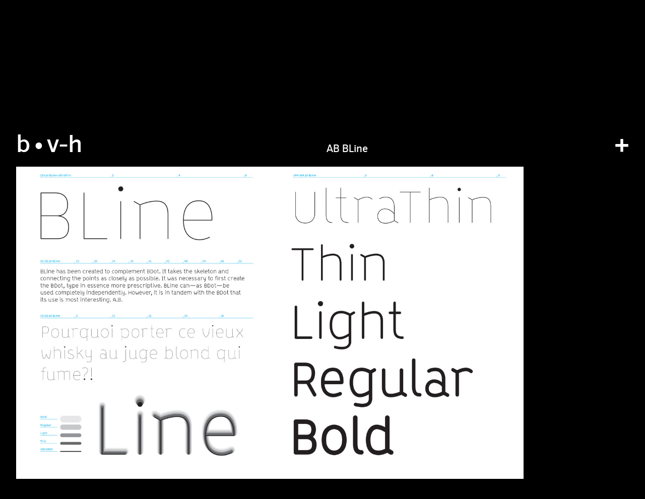

--- FILE ---
content_type: text/html; charset=UTF-8
request_url: http://baldingervuhuu.com/projets/ab-bline
body_size: 9560
content:
	<!DOCTYPE html>
	<html lang="fr">
	<head>
	  <meta charset="utf-8" />
	  <meta name="viewport" content="width=device-width,initial-scale=1.0">

	  <title>baldinger&bull;vu-huu | AB BLine</title>
	  <meta name="description" content="atelier de conception graphique et typographique">
	  <meta name="keywords" content="typographie,graphisme,&eacute;dition,signal&eacute;tique,mus&eacute;ographie,livres,affiches,identit&eacute; visuelle,site internet">
	  <meta name="og:url" content="https://www.facebook.com/baldingervuhuu/">
	  <meta name="og:image" content="http://www.baldingervuhuu.com/content/image-facebook2.png">

		<link rel="apple-touch-icon" sizes="57x57" href="/apple-touch-icon-57x57.png">
<link rel="apple-touch-icon" sizes="60x60" href="/apple-touch-icon-60x60.png">
<link rel="apple-touch-icon" sizes="72x72" href="/apple-touch-icon-72x72.png">
<link rel="apple-touch-icon" sizes="76x76" href="/apple-touch-icon-76x76.png">
<link rel="apple-touch-icon" sizes="114x114" href="/apple-touch-icon-114x114.png">
<link rel="apple-touch-icon" sizes="120x120" href="/apple-touch-icon-120x120.png">
<link rel="apple-touch-icon" sizes="144x144" href="/apple-touch-icon-144x144.png">
<link rel="apple-touch-icon" sizes="152x152" href="/apple-touch-icon-152x152.png">
<link rel="apple-touch-icon" sizes="180x180" href="/apple-touch-icon-180x180.png">
<link rel="icon" type="image/png" href="/favicon-32x32.png" sizes="32x32">
<link rel="icon" type="image/png" href="/favicon-194x194.png" sizes="194x194">
<link rel="icon" type="image/png" href="/favicon-96x96.png" sizes="96x96">
<link rel="icon" type="image/png" href="/android-chrome-192x192.png" sizes="192x192">
<link rel="icon" type="image/png" href="/favicon-16x16.png" sizes="16x16">
<link rel="manifest" href="/manifest.json">
<link rel="mask-icon" href="/safari-pinned-tab.svg" color="#5bbad5">
<meta name="msapplication-TileColor" content="#da532c">
<meta name="msapplication-TileImage" content="/mstile-144x144.png">
<meta name="theme-color" content="#ffffff">
		<link rel="stylesheet" href="http://baldingervuhuu.com/assets/css/style.css">

		    <link rel="stylesheet" href="http://baldingervuhuu.com/assets/plugins/embed/css/embed.css">
		<script>
/* Modernizr 2.8.3 (Custom Build) | MIT & BSD
 * Build: http://modernizr.com/download/#-touch-shiv-cssclasses-teststyles-prefixes-load
 */
;window.Modernizr=function(a,b,c){function w(a){j.cssText=a}function x(a,b){return w(m.join(a+";")+(b||""))}function y(a,b){return typeof a===b}function z(a,b){return!!~(""+a).indexOf(b)}function A(a,b,d){for(var e in a){var f=b[a[e]];if(f!==c)return d===!1?a[e]:y(f,"function")?f.bind(d||b):f}return!1}var d="2.8.3",e={},f=!0,g=b.documentElement,h="modernizr",i=b.createElement(h),j=i.style,k,l={}.toString,m=" -webkit- -moz- -o- -ms- ".split(" "),n={},o={},p={},q=[],r=q.slice,s,t=function(a,c,d,e){var f,i,j,k,l=b.createElement("div"),m=b.body,n=m||b.createElement("body");if(parseInt(d,10))while(d--)j=b.createElement("div"),j.id=e?e[d]:h+(d+1),l.appendChild(j);return f=["&#173;",'<style id="s',h,'">',a,"</style>"].join(""),l.id=h,(m?l:n).innerHTML+=f,n.appendChild(l),m||(n.style.background="",n.style.overflow="hidden",k=g.style.overflow,g.style.overflow="hidden",g.appendChild(n)),i=c(l,a),m?l.parentNode.removeChild(l):(n.parentNode.removeChild(n),g.style.overflow=k),!!i},u={}.hasOwnProperty,v;!y(u,"undefined")&&!y(u.call,"undefined")?v=function(a,b){return u.call(a,b)}:v=function(a,b){return b in a&&y(a.constructor.prototype[b],"undefined")},Function.prototype.bind||(Function.prototype.bind=function(b){var c=this;if(typeof c!="function")throw new TypeError;var d=r.call(arguments,1),e=function(){if(this instanceof e){var a=function(){};a.prototype=c.prototype;var f=new a,g=c.apply(f,d.concat(r.call(arguments)));return Object(g)===g?g:f}return c.apply(b,d.concat(r.call(arguments)))};return e}),n.touch=function(){var c;return"ontouchstart"in a||a.DocumentTouch&&b instanceof DocumentTouch?c=!0:t(["@media (",m.join("touch-enabled),("),h,")","{#modernizr{top:9px;position:absolute}}"].join(""),function(a){c=a.offsetTop===9}),c};for(var B in n)v(n,B)&&(s=B.toLowerCase(),e[s]=n[B](),q.push((e[s]?"":"no-")+s));return e.addTest=function(a,b){if(typeof a=="object")for(var d in a)v(a,d)&&e.addTest(d,a[d]);else{a=a.toLowerCase();if(e[a]!==c)return e;b=typeof b=="function"?b():b,typeof f!="undefined"&&f&&(g.className+=" "+(b?"":"no-")+a),e[a]=b}return e},w(""),i=k=null,function(a,b){function l(a,b){var c=a.createElement("p"),d=a.getElementsByTagName("head")[0]||a.documentElement;return c.innerHTML="x<style>"+b+"</style>",d.insertBefore(c.lastChild,d.firstChild)}function m(){var a=s.elements;return typeof a=="string"?a.split(" "):a}function n(a){var b=j[a[h]];return b||(b={},i++,a[h]=i,j[i]=b),b}function o(a,c,d){c||(c=b);if(k)return c.createElement(a);d||(d=n(c));var g;return d.cache[a]?g=d.cache[a].cloneNode():f.test(a)?g=(d.cache[a]=d.createElem(a)).cloneNode():g=d.createElem(a),g.canHaveChildren&&!e.test(a)&&!g.tagUrn?d.frag.appendChild(g):g}function p(a,c){a||(a=b);if(k)return a.createDocumentFragment();c=c||n(a);var d=c.frag.cloneNode(),e=0,f=m(),g=f.length;for(;e<g;e++)d.createElement(f[e]);return d}function q(a,b){b.cache||(b.cache={},b.createElem=a.createElement,b.createFrag=a.createDocumentFragment,b.frag=b.createFrag()),a.createElement=function(c){return s.shivMethods?o(c,a,b):b.createElem(c)},a.createDocumentFragment=Function("h,f","return function(){var n=f.cloneNode(),c=n.createElement;h.shivMethods&&("+m().join().replace(/[\w\-]+/g,function(a){return b.createElem(a),b.frag.createElement(a),'c("'+a+'")'})+");return n}")(s,b.frag)}function r(a){a||(a=b);var c=n(a);return s.shivCSS&&!g&&!c.hasCSS&&(c.hasCSS=!!l(a,"article,aside,dialog,figcaption,figure,footer,header,hgroup,main,nav,section{display:block}mark{background:#FF0;color:#000}template{display:none}")),k||q(a,c),a}var c="3.7.0",d=a.html5||{},e=/^<|^(?:button|map|select|textarea|object|iframe|option|optgroup)$/i,f=/^(?:a|b|code|div|fieldset|h1|h2|h3|h4|h5|h6|i|label|li|ol|p|q|span|strong|style|table|tbody|td|th|tr|ul)$/i,g,h="_html5shiv",i=0,j={},k;(function(){try{var a=b.createElement("a");a.innerHTML="<xyz></xyz>",g="hidden"in a,k=a.childNodes.length==1||function(){b.createElement("a");var a=b.createDocumentFragment();return typeof a.cloneNode=="undefined"||typeof a.createDocumentFragment=="undefined"||typeof a.createElement=="undefined"}()}catch(c){g=!0,k=!0}})();var s={elements:d.elements||"abbr article aside audio bdi canvas data datalist details dialog figcaption figure footer header hgroup main mark meter nav output progress section summary template time video",version:c,shivCSS:d.shivCSS!==!1,supportsUnknownElements:k,shivMethods:d.shivMethods!==!1,type:"default",shivDocument:r,createElement:o,createDocumentFragment:p};a.html5=s,r(b)}(this,b),e._version=d,e._prefixes=m,e.testStyles=t,g.className=g.className.replace(/(^|\s)no-js(\s|$)/,"$1$2")+(f?" js "+q.join(" "):""),e}(this,this.document),function(a,b,c){function d(a){return"[object Function]"==o.call(a)}function e(a){return"string"==typeof a}function f(){}function g(a){return!a||"loaded"==a||"complete"==a||"uninitialized"==a}function h(){var a=p.shift();q=1,a?a.t?m(function(){("c"==a.t?B.injectCss:B.injectJs)(a.s,0,a.a,a.x,a.e,1)},0):(a(),h()):q=0}function i(a,c,d,e,f,i,j){function k(b){if(!o&&g(l.readyState)&&(u.r=o=1,!q&&h(),l.onload=l.onreadystatechange=null,b)){"img"!=a&&m(function(){t.removeChild(l)},50);for(var d in y[c])y[c].hasOwnProperty(d)&&y[c][d].onload()}}var j=j||B.errorTimeout,l=b.createElement(a),o=0,r=0,u={t:d,s:c,e:f,a:i,x:j};1===y[c]&&(r=1,y[c]=[]),"object"==a?l.data=c:(l.src=c,l.type=a),l.width=l.height="0",l.onerror=l.onload=l.onreadystatechange=function(){k.call(this,r)},p.splice(e,0,u),"img"!=a&&(r||2===y[c]?(t.insertBefore(l,s?null:n),m(k,j)):y[c].push(l))}function j(a,b,c,d,f){return q=0,b=b||"j",e(a)?i("c"==b?v:u,a,b,this.i++,c,d,f):(p.splice(this.i++,0,a),1==p.length&&h()),this}function k(){var a=B;return a.loader={load:j,i:0},a}var l=b.documentElement,m=a.setTimeout,n=b.getElementsByTagName("script")[0],o={}.toString,p=[],q=0,r="MozAppearance"in l.style,s=r&&!!b.createRange().compareNode,t=s?l:n.parentNode,l=a.opera&&"[object Opera]"==o.call(a.opera),l=!!b.attachEvent&&!l,u=r?"object":l?"script":"img",v=l?"script":u,w=Array.isArray||function(a){return"[object Array]"==o.call(a)},x=[],y={},z={timeout:function(a,b){return b.length&&(a.timeout=b[0]),a}},A,B;B=function(a){function b(a){var a=a.split("!"),b=x.length,c=a.pop(),d=a.length,c={url:c,origUrl:c,prefixes:a},e,f,g;for(f=0;f<d;f++)g=a[f].split("="),(e=z[g.shift()])&&(c=e(c,g));for(f=0;f<b;f++)c=x[f](c);return c}function g(a,e,f,g,h){var i=b(a),j=i.autoCallback;i.url.split(".").pop().split("?").shift(),i.bypass||(e&&(e=d(e)?e:e[a]||e[g]||e[a.split("/").pop().split("?")[0]]),i.instead?i.instead(a,e,f,g,h):(y[i.url]?i.noexec=!0:y[i.url]=1,f.load(i.url,i.forceCSS||!i.forceJS&&"css"==i.url.split(".").pop().split("?").shift()?"c":c,i.noexec,i.attrs,i.timeout),(d(e)||d(j))&&f.load(function(){k(),e&&e(i.origUrl,h,g),j&&j(i.origUrl,h,g),y[i.url]=2})))}function h(a,b){function c(a,c){if(a){if(e(a))c||(j=function(){var a=[].slice.call(arguments);k.apply(this,a),l()}),g(a,j,b,0,h);else if(Object(a)===a)for(n in m=function(){var b=0,c;for(c in a)a.hasOwnProperty(c)&&b++;return b}(),a)a.hasOwnProperty(n)&&(!c&&!--m&&(d(j)?j=function(){var a=[].slice.call(arguments);k.apply(this,a),l()}:j[n]=function(a){return function(){var b=[].slice.call(arguments);a&&a.apply(this,b),l()}}(k[n])),g(a[n],j,b,n,h))}else!c&&l()}var h=!!a.test,i=a.load||a.both,j=a.callback||f,k=j,l=a.complete||f,m,n;c(h?a.yep:a.nope,!!i),i&&c(i)}var i,j,l=this.yepnope.loader;if(e(a))g(a,0,l,0);else if(w(a))for(i=0;i<a.length;i++)j=a[i],e(j)?g(j,0,l,0):w(j)?B(j):Object(j)===j&&h(j,l);else Object(a)===a&&h(a,l)},B.addPrefix=function(a,b){z[a]=b},B.addFilter=function(a){x.push(a)},B.errorTimeout=1e4,null==b.readyState&&b.addEventListener&&(b.readyState="loading",b.addEventListener("DOMContentLoaded",A=function(){b.removeEventListener("DOMContentLoaded",A,0),b.readyState="complete"},0)),a.yepnope=k(),a.yepnope.executeStack=h,a.yepnope.injectJs=function(a,c,d,e,i,j){var k=b.createElement("script"),l,o,e=e||B.errorTimeout;k.src=a;for(o in d)k.setAttribute(o,d[o]);c=j?h:c||f,k.onreadystatechange=k.onload=function(){!l&&g(k.readyState)&&(l=1,c(),k.onload=k.onreadystatechange=null)},m(function(){l||(l=1,c(1))},e),i?k.onload():n.parentNode.insertBefore(k,n)},a.yepnope.injectCss=function(a,c,d,e,g,i){var e=b.createElement("link"),j,c=i?h:c||f;e.href=a,e.rel="stylesheet",e.type="text/css";for(j in d)e.setAttribute(j,d[j]);g||(n.parentNode.insertBefore(e,n),m(c,0))}}(this,document),Modernizr.load=function(){yepnope.apply(window,[].slice.call(arguments,0))};
</script>
	</head>
	<body data-navbar="anime" class="inverted">
<header class="headerNavbar js--closeNavOnClick" role="banner" data-menu-state="is--closed">

	<script>
	if ( window.innerWidth >= 991 ) {
		document.getElementsByTagName('header')[0].setAttribute("data-menu-state", "is--open")
	} else {
		document.getElementsByTagName('body')[0].setAttribute("data-scroll-state", "in--progress")
	}
	</script>

	<div class="headerContainer js--closeNavOnClick">

		<div class="headerRow js--closeNavOnClick">

			<div class="logoContainer">
				<a class="logo" href="http://baldingervuhuu.com">
					<span>b</span><span class="slideOnScroll">aldinger</span><span>•v</span><span class="slideOnScroll">u</span><span>-h</span><span class="slideOnScroll">uu</span>
				</a>
			</div>

			<div class="pageHeader">
				<div class="menu-nav fadeOnScroll js--closeNavOnClick">
					<nav role="navigation">
  	<ul class="menu">
    	<div class="menu--col menu--col_1">
    		    			<li class="pageItems ">
    				<a href="http://baldingervuhuu.com/atelier">Atelier</a>
    			</li>
    		    			<li class="pageItems ">
    				<a href="http://baldingervuhuu.com/projets">Projets</a>
    			</li>
    				<li>
    			<a href="https://bvhtype.com/" target="_blank">bvh type</a>
    		</li>
		    			<li class="pageItems ">
    				<a href="http://baldingervuhuu.com/contact">Contact</a>
    			</li>
    		    	</div>

    	      	<div class="menu--col menu--col_2">
          <li class="langButton"><a data-langcode="fr" href="http://baldingervuhuu.com/projets/ab-bline" class="is--active">fr</a></li><span class='langSeparator'>/</span><li class="langButton"><a data-langcode="en" href="http://baldingervuhuu.com/en/projects/ab-bline">en</a></li>          <div class="colorSwitcher js-switchColor">
            <svg xmlns="http://www.w3.org/2000/svg" viewBox="0 0 16 16"><path d="M8,.25A7.75,7.75,0,1,0,15.75,8,7.76,7.76,0,0,0,8,.25ZM1.75,8A6.25,6.25,0,0,1,8,1.76V14.24A6.25,6.25,0,0,1,1.75,8Z"/></svg>
          </div>
      
  	</ul>
	<button class="menu-close"></button>
</nav>					<div class="voile"></div>
				</div>
			</div>
			<button class="menu-open showOnScroll"></button>

		</div>

	</div>
</header>


<div class="content">

  <main id="pjax-container" class="main entry-content" role="main" data-title="baldinger&bull;vu-huu | AB BLine">

    <div class="projectTitle" data-title="baldinger&bull;vu-huu | AB BLine">
	<div class="projectData">
		<h2>AB BLine</h2>
	</div>
</div>




<div class="projectGallery grid--2" data-pswp-uid="1" data-columns="2">

  <figure class="media-image FigureImageimage cover landscape"><a target="_blank"
								href="http://baldingervuhuu.com/thumbs/projets/ab-bline/bvh-ab_bline_1-2400x1478-q95.jpg" data-size="2400x1478"
								data-secondImageSrc="http://baldingervuhuu.com/thumbs/projets/ab-bline/bvh-ab_bline_1-1600x985-q95.jpg" data-secondImageSrc-size="1600x985"
								><div class="image"><div class="FigureImage-lazy lazyload" style="padding-bottom: 61.59%;"><img src="[data-uri]" data-src="http://baldingervuhuu.com/thumbs/projets/ab-bline/bvh-ab_bline_1-1600x985-q92.jpg" data-sizes="auto" data-srcset="http://baldingervuhuu.com/thumbs/projets/ab-bline/bvh-ab_bline_1-600x370-q92.jpg 600w, http://baldingervuhuu.com/thumbs/projets/ab-bline/bvh-ab_bline_1-1600x985-q92.jpg 1600w, " data-format="paysage" data-optimumx="1,6" class="FigureImage-item lazyload"><noscript><img src="http://baldingervuhuu.com/thumbs/projets/ab-bline/bvh-ab_bline_1-1600x985-q92.jpg" class="FigureImage-item" width="1600" height="985" alt=""/></noscript></div></div></a></figure><figure class="media-image FigureImage largeur--Image grid"><a target="_blank"
								href="http://baldingervuhuu.com/thumbs/projets/ab-bline/bvh-ab_bline_2-2400x1762-q95.jpg" data-size="2400x1762"
								data-secondImageSrc="http://baldingervuhuu.com/thumbs/projets/ab-bline/bvh-ab_bline_2-1600x1175-q95.jpg" data-secondImageSrc-size="1600x1175"
								><div class="image"><div class="FigureImage-lazy lazyload" style="padding-bottom: 73.41%;"><img src="[data-uri]" data-src="http://baldingervuhuu.com/thumbs/projets/ab-bline/bvh-ab_bline_2-1200x881-q92.jpg" data-sizes="auto" data-srcset="http://baldingervuhuu.com/thumbs/projets/ab-bline/bvh-ab_bline_2-600x440-q92.jpg 600w, http://baldingervuhuu.com/thumbs/projets/ab-bline/bvh-ab_bline_2-1200x881-q92.jpg 1200w, " data-format="paysage" data-optimumx="1,6" class="FigureImage-item lazyload"><noscript><img src="http://baldingervuhuu.com/thumbs/projets/ab-bline/bvh-ab_bline_2-1200x881-q92.jpg" class="FigureImage-item" width="1200" height="881" alt=""/></noscript></div></div></a></figure><figure class="media-image FigureImage largeur--Image grid"><a target="_blank"
								href="http://baldingervuhuu.com/thumbs/projets/ab-bline/bvh-ab_bline_3-2400x1429-q95.jpg" data-size="2400x1429"
								data-secondImageSrc="http://baldingervuhuu.com/thumbs/projets/ab-bline/bvh-ab_bline_3-1600x953-q95.jpg" data-secondImageSrc-size="1600x953"
								><div class="image"><div class="FigureImage-lazy lazyload" style="padding-bottom: 59.55%;"><img src="[data-uri]" data-src="http://baldingervuhuu.com/thumbs/projets/ab-bline/bvh-ab_bline_3-1200x715-q92.jpg" data-sizes="auto" data-srcset="http://baldingervuhuu.com/thumbs/projets/ab-bline/bvh-ab_bline_3-600x357-q92.jpg 600w, http://baldingervuhuu.com/thumbs/projets/ab-bline/bvh-ab_bline_3-1200x715-q92.jpg 1200w, " data-format="paysage" data-optimumx="1,6" class="FigureImage-item lazyload"><noscript><img src="http://baldingervuhuu.com/thumbs/projets/ab-bline/bvh-ab_bline_3-1200x715-q92.jpg" class="FigureImage-item" width="1200" height="715" alt=""/></noscript></div></div></a></figure></div>

<div class="projectDescription">
  		<div class="textClient colDroite" data-text="client" data-text-position="before" data-responsive>
			<p>
								<a title="AB Type Foundry" href="http://baldingervuhuu.com/client:ab-type-foundry">AB Type Foundry</a>			</p>
    </div>
	
  		<div class="textType colDroite" data-text="type" data-text-position="before" data-responsive>
			<p>
								<a title="Typographie" href="http://baldingervuhuu.com/type:typographie">Typographie</a>
			</p>
    </div>
	  		<div class="textDescription colDroite" data-text="description" data-text-position="before" data-responsive>
    	<p>La AB BLine a été créée pour compléter la AB BDot. Elle en reprend le squelette et en relie les points aussi fidèlement que possible. Il était nécessaire de commencer par créer la AB BDot, police qui par essence était plus contraignante. La BLine peut – comme la AB BDot – être utilisée de manière complètement autonome. Cependant, c’est en tandem avec la BDot que son usage s’avère le plus intéressant.</p>    </div>
	        <div class="textDesigners colDroite" data-text="designer" data-text-position="before" data-responsive>
    	<p>André Baldinger</p>    </div>
  
			</div>

				
  <nav role="navigation"  class="lazyload chargerProjetSuivant js--loadNextProject" data-nextprojecturl="http://baldingervuhuu.com/projets/ancholia" data-nextprojectname="Alain Huck, Ancholia" data-language="fr" data-expand="-205">
  
    <script>
      window.newProjectContent = "%3Cdiv%20class%3D%22projectTitle%22%20data-title%3D%22baldinger%26bull%3Bvu-huu%20%7C%20Alain%20Huck%2C%20Ancholia%22%3E%0A%09%3Cdiv%20class%3D%22projectData%22%3E%0A%09%09%3Ch2%3EAlain%20Huck%2C%20Ancholia%3C%2Fh2%3E%0A%09%3C%2Fdiv%3E%0A%3C%2Fdiv%3E%0A%0A%0A%0A%0A%3Cdiv%20class%3D%22projectGallery%20grid--2%22%20data-pswp-uid%3D%221%22%20data-columns%3D%222%22%3E%0A%0A%20%20%3Cfigure%20class%3D%22media-image%20FigureImageimage%20cover%20landscape%22%3E%3Ca%20target%3D%22_blank%22%0A%09%09%09%09%09%09%09%09href%3D%22http%3A%2F%2Fbaldingervuhuu.com%2Fthumbs%2Fprojets%2Fancholia%2Fbvh-alain_huck-ancholia-0390-1-2400x1600-q95.jpg%22%20data-size%3D%222400x1600%22%0A%09%09%09%09%09%09%09%09data-secondImageSrc%3D%22http%3A%2F%2Fbaldingervuhuu.com%2Fthumbs%2Fprojets%2Fancholia%2Fbvh-alain_huck-ancholia-0390-1-1600x1067-q95.jpg%22%20data-secondImageSrc-size%3D%221600x1067%22%0A%09%09%09%09%09%09%09%09%3E%3Cdiv%20class%3D%22image%22%3E%3Cdiv%20class%3D%22FigureImage-lazy%20lazyload%22%20style%3D%22padding-bottom%3A%2066.67%25%3B%22%3E%3Cimg%20src%3D%22data%3Aimage%2Fgif%3Bbase64%2CR0lGODlhAQABAIAAAP%2F%2F%2FwAAACH5BAEAAAAALAAAAAABAAEAAAICRAEAOw%3D%3D%22%20data-src%3D%22http%3A%2F%2Fbaldingervuhuu.com%2Fthumbs%2Fprojets%2Fancholia%2Fbvh-alain_huck-ancholia-0390-1-1600x1067-q92.jpg%22%20data-sizes%3D%22auto%22%20data-srcset%3D%22http%3A%2F%2Fbaldingervuhuu.com%2Fthumbs%2Fprojets%2Fancholia%2Fbvh-alain_huck-ancholia-0390-1-600x400-q92.jpg%20600w%2C%20http%3A%2F%2Fbaldingervuhuu.com%2Fthumbs%2Fprojets%2Fancholia%2Fbvh-alain_huck-ancholia-0390-1-1600x1067-q92.jpg%201600w%2C%20%22%20data-format%3D%22paysage%22%20data-optimumx%3D%221%2C6%22%20class%3D%22FigureImage-item%20lazyload%22%3E%3Cnoscript%3E%3Cimg%20src%3D%22http%3A%2F%2Fbaldingervuhuu.com%2Fthumbs%2Fprojets%2Fancholia%2Fbvh-alain_huck-ancholia-0390-1-1600x1067-q92.jpg%22%20class%3D%22FigureImage-item%22%20width%3D%221600%22%20height%3D%221067%22%20alt%3D%22%22%2F%3E%3C%2Fnoscript%3E%3C%2Fdiv%3E%3C%2Fdiv%3E%3C%2Fa%3E%3C%2Ffigure%3E%3Cfigure%20class%3D%22media-image%20FigureImage%20largeur--Image%20grid%22%3E%3Ca%20target%3D%22_blank%22%0A%09%09%09%09%09%09%09%09href%3D%22http%3A%2F%2Fbaldingervuhuu.com%2Fthumbs%2Fprojets%2Fancholia%2Fbvh-alain_huck-ancholia-0392-1-2400x1600-q95.jpg%22%20data-size%3D%222400x1600%22%0A%09%09%09%09%09%09%09%09data-secondImageSrc%3D%22http%3A%2F%2Fbaldingervuhuu.com%2Fthumbs%2Fprojets%2Fancholia%2Fbvh-alain_huck-ancholia-0392-1-1600x1067-q95.jpg%22%20data-secondImageSrc-size%3D%221600x1067%22%0A%09%09%09%09%09%09%09%09%3E%3Cdiv%20class%3D%22image%22%3E%3Cdiv%20class%3D%22FigureImage-lazy%20lazyload%22%20style%3D%22padding-bottom%3A%2066.67%25%3B%22%3E%3Cimg%20src%3D%22data%3Aimage%2Fgif%3Bbase64%2CR0lGODlhAQABAIAAAP%2F%2F%2FwAAACH5BAEAAAAALAAAAAABAAEAAAICRAEAOw%3D%3D%22%20data-src%3D%22http%3A%2F%2Fbaldingervuhuu.com%2Fthumbs%2Fprojets%2Fancholia%2Fbvh-alain_huck-ancholia-0392-1-1200x800-q92.jpg%22%20data-sizes%3D%22auto%22%20data-srcset%3D%22http%3A%2F%2Fbaldingervuhuu.com%2Fthumbs%2Fprojets%2Fancholia%2Fbvh-alain_huck-ancholia-0392-1-600x400-q92.jpg%20600w%2C%20http%3A%2F%2Fbaldingervuhuu.com%2Fthumbs%2Fprojets%2Fancholia%2Fbvh-alain_huck-ancholia-0392-1-1200x800-q92.jpg%201200w%2C%20%22%20data-format%3D%22paysage%22%20data-optimumx%3D%221%2C6%22%20class%3D%22FigureImage-item%20lazyload%22%3E%3Cnoscript%3E%3Cimg%20src%3D%22http%3A%2F%2Fbaldingervuhuu.com%2Fthumbs%2Fprojets%2Fancholia%2Fbvh-alain_huck-ancholia-0392-1-1200x800-q92.jpg%22%20class%3D%22FigureImage-item%22%20width%3D%221200%22%20height%3D%22800%22%20alt%3D%22%22%2F%3E%3C%2Fnoscript%3E%3C%2Fdiv%3E%3C%2Fdiv%3E%3C%2Fa%3E%3C%2Ffigure%3E%3Cfigure%20class%3D%22media-image%20FigureImage%20largeur--Image%20grid%22%3E%3Ca%20target%3D%22_blank%22%0A%09%09%09%09%09%09%09%09href%3D%22http%3A%2F%2Fbaldingervuhuu.com%2Fthumbs%2Fprojets%2Fancholia%2Fbvh-alain_huck-ancholia-0394-2-2400x1600-q95.jpg%22%20data-size%3D%222400x1600%22%0A%09%09%09%09%09%09%09%09data-secondImageSrc%3D%22http%3A%2F%2Fbaldingervuhuu.com%2Fthumbs%2Fprojets%2Fancholia%2Fbvh-alain_huck-ancholia-0394-2-1600x1067-q95.jpg%22%20data-secondImageSrc-size%3D%221600x1067%22%0A%09%09%09%09%09%09%09%09%3E%3Cdiv%20class%3D%22image%22%3E%3Cdiv%20class%3D%22FigureImage-lazy%20lazyload%22%20style%3D%22padding-bottom%3A%2066.67%25%3B%22%3E%3Cimg%20src%3D%22data%3Aimage%2Fgif%3Bbase64%2CR0lGODlhAQABAIAAAP%2F%2F%2FwAAACH5BAEAAAAALAAAAAABAAEAAAICRAEAOw%3D%3D%22%20data-src%3D%22http%3A%2F%2Fbaldingervuhuu.com%2Fthumbs%2Fprojets%2Fancholia%2Fbvh-alain_huck-ancholia-0394-2-1200x800-q92.jpg%22%20data-sizes%3D%22auto%22%20data-srcset%3D%22http%3A%2F%2Fbaldingervuhuu.com%2Fthumbs%2Fprojets%2Fancholia%2Fbvh-alain_huck-ancholia-0394-2-600x400-q92.jpg%20600w%2C%20http%3A%2F%2Fbaldingervuhuu.com%2Fthumbs%2Fprojets%2Fancholia%2Fbvh-alain_huck-ancholia-0394-2-1200x800-q92.jpg%201200w%2C%20%22%20data-format%3D%22paysage%22%20data-optimumx%3D%221%2C6%22%20class%3D%22FigureImage-item%20lazyload%22%3E%3Cnoscript%3E%3Cimg%20src%3D%22http%3A%2F%2Fbaldingervuhuu.com%2Fthumbs%2Fprojets%2Fancholia%2Fbvh-alain_huck-ancholia-0394-2-1200x800-q92.jpg%22%20class%3D%22FigureImage-item%22%20width%3D%221200%22%20height%3D%22800%22%20alt%3D%22%22%2F%3E%3C%2Fnoscript%3E%3C%2Fdiv%3E%3C%2Fdiv%3E%3C%2Fa%3E%3C%2Ffigure%3E%3Cfigure%20class%3D%22media-image%20FigureImage%20largeur--Image%20grid%22%3E%3Ca%20target%3D%22_blank%22%0A%09%09%09%09%09%09%09%09href%3D%22http%3A%2F%2Fbaldingervuhuu.com%2Fthumbs%2Fprojets%2Fancholia%2Fbvh-alain_huck-ancholia-0395-1-2400x1600-q95.jpg%22%20data-size%3D%222400x1600%22%0A%09%09%09%09%09%09%09%09data-secondImageSrc%3D%22http%3A%2F%2Fbaldingervuhuu.com%2Fthumbs%2Fprojets%2Fancholia%2Fbvh-alain_huck-ancholia-0395-1-1600x1067-q95.jpg%22%20data-secondImageSrc-size%3D%221600x1067%22%0A%09%09%09%09%09%09%09%09%3E%3Cdiv%20class%3D%22image%22%3E%3Cdiv%20class%3D%22FigureImage-lazy%20lazyload%22%20style%3D%22padding-bottom%3A%2066.67%25%3B%22%3E%3Cimg%20src%3D%22data%3Aimage%2Fgif%3Bbase64%2CR0lGODlhAQABAIAAAP%2F%2F%2FwAAACH5BAEAAAAALAAAAAABAAEAAAICRAEAOw%3D%3D%22%20data-src%3D%22http%3A%2F%2Fbaldingervuhuu.com%2Fthumbs%2Fprojets%2Fancholia%2Fbvh-alain_huck-ancholia-0395-1-1200x800-q92.jpg%22%20data-sizes%3D%22auto%22%20data-srcset%3D%22http%3A%2F%2Fbaldingervuhuu.com%2Fthumbs%2Fprojets%2Fancholia%2Fbvh-alain_huck-ancholia-0395-1-600x400-q92.jpg%20600w%2C%20http%3A%2F%2Fbaldingervuhuu.com%2Fthumbs%2Fprojets%2Fancholia%2Fbvh-alain_huck-ancholia-0395-1-1200x800-q92.jpg%201200w%2C%20%22%20data-format%3D%22paysage%22%20data-optimumx%3D%221%2C6%22%20class%3D%22FigureImage-item%20lazyload%22%3E%3Cnoscript%3E%3Cimg%20src%3D%22http%3A%2F%2Fbaldingervuhuu.com%2Fthumbs%2Fprojets%2Fancholia%2Fbvh-alain_huck-ancholia-0395-1-1200x800-q92.jpg%22%20class%3D%22FigureImage-item%22%20width%3D%221200%22%20height%3D%22800%22%20alt%3D%22%22%2F%3E%3C%2Fnoscript%3E%3C%2Fdiv%3E%3C%2Fdiv%3E%3C%2Fa%3E%3C%2Ffigure%3E%3Cfigure%20class%3D%22media-image%20FigureImage%20largeur--Image%20grid%22%3E%3Ca%20target%3D%22_blank%22%0A%09%09%09%09%09%09%09%09href%3D%22http%3A%2F%2Fbaldingervuhuu.com%2Fthumbs%2Fprojets%2Fancholia%2Fbvh-alain_huck-ancholia-0396-1-2400x1600-q95.jpg%22%20data-size%3D%222400x1600%22%0A%09%09%09%09%09%09%09%09data-secondImageSrc%3D%22http%3A%2F%2Fbaldingervuhuu.com%2Fthumbs%2Fprojets%2Fancholia%2Fbvh-alain_huck-ancholia-0396-1-1600x1067-q95.jpg%22%20data-secondImageSrc-size%3D%221600x1067%22%0A%09%09%09%09%09%09%09%09%3E%3Cdiv%20class%3D%22image%22%3E%3Cdiv%20class%3D%22FigureImage-lazy%20lazyload%22%20style%3D%22padding-bottom%3A%2066.67%25%3B%22%3E%3Cimg%20src%3D%22data%3Aimage%2Fgif%3Bbase64%2CR0lGODlhAQABAIAAAP%2F%2F%2FwAAACH5BAEAAAAALAAAAAABAAEAAAICRAEAOw%3D%3D%22%20data-src%3D%22http%3A%2F%2Fbaldingervuhuu.com%2Fthumbs%2Fprojets%2Fancholia%2Fbvh-alain_huck-ancholia-0396-1-1200x800-q92.jpg%22%20data-sizes%3D%22auto%22%20data-srcset%3D%22http%3A%2F%2Fbaldingervuhuu.com%2Fthumbs%2Fprojets%2Fancholia%2Fbvh-alain_huck-ancholia-0396-1-600x400-q92.jpg%20600w%2C%20http%3A%2F%2Fbaldingervuhuu.com%2Fthumbs%2Fprojets%2Fancholia%2Fbvh-alain_huck-ancholia-0396-1-1200x800-q92.jpg%201200w%2C%20%22%20data-format%3D%22paysage%22%20data-optimumx%3D%221%2C6%22%20class%3D%22FigureImage-item%20lazyload%22%3E%3Cnoscript%3E%3Cimg%20src%3D%22http%3A%2F%2Fbaldingervuhuu.com%2Fthumbs%2Fprojets%2Fancholia%2Fbvh-alain_huck-ancholia-0396-1-1200x800-q92.jpg%22%20class%3D%22FigureImage-item%22%20width%3D%221200%22%20height%3D%22800%22%20alt%3D%22%22%2F%3E%3C%2Fnoscript%3E%3C%2Fdiv%3E%3C%2Fdiv%3E%3C%2Fa%3E%3C%2Ffigure%3E%3Cfigure%20class%3D%22media-image%20FigureImage%20largeur--Image%20grid%22%3E%3Ca%20target%3D%22_blank%22%0A%09%09%09%09%09%09%09%09href%3D%22http%3A%2F%2Fbaldingervuhuu.com%2Fthumbs%2Fprojets%2Fancholia%2Fbvh-alain_huck-ancholia-0398-2-2400x1600-q95.jpg%22%20data-size%3D%222400x1600%22%0A%09%09%09%09%09%09%09%09data-secondImageSrc%3D%22http%3A%2F%2Fbaldingervuhuu.com%2Fthumbs%2Fprojets%2Fancholia%2Fbvh-alain_huck-ancholia-0398-2-1600x1067-q95.jpg%22%20data-secondImageSrc-size%3D%221600x1067%22%0A%09%09%09%09%09%09%09%09%3E%3Cdiv%20class%3D%22image%22%3E%3Cdiv%20class%3D%22FigureImage-lazy%20lazyload%22%20style%3D%22padding-bottom%3A%2066.67%25%3B%22%3E%3Cimg%20src%3D%22data%3Aimage%2Fgif%3Bbase64%2CR0lGODlhAQABAIAAAP%2F%2F%2FwAAACH5BAEAAAAALAAAAAABAAEAAAICRAEAOw%3D%3D%22%20data-src%3D%22http%3A%2F%2Fbaldingervuhuu.com%2Fthumbs%2Fprojets%2Fancholia%2Fbvh-alain_huck-ancholia-0398-2-1200x800-q92.jpg%22%20data-sizes%3D%22auto%22%20data-srcset%3D%22http%3A%2F%2Fbaldingervuhuu.com%2Fthumbs%2Fprojets%2Fancholia%2Fbvh-alain_huck-ancholia-0398-2-600x400-q92.jpg%20600w%2C%20http%3A%2F%2Fbaldingervuhuu.com%2Fthumbs%2Fprojets%2Fancholia%2Fbvh-alain_huck-ancholia-0398-2-1200x800-q92.jpg%201200w%2C%20%22%20data-format%3D%22paysage%22%20data-optimumx%3D%221%2C6%22%20class%3D%22FigureImage-item%20lazyload%22%3E%3Cnoscript%3E%3Cimg%20src%3D%22http%3A%2F%2Fbaldingervuhuu.com%2Fthumbs%2Fprojets%2Fancholia%2Fbvh-alain_huck-ancholia-0398-2-1200x800-q92.jpg%22%20class%3D%22FigureImage-item%22%20width%3D%221200%22%20height%3D%22800%22%20alt%3D%22%22%2F%3E%3C%2Fnoscript%3E%3C%2Fdiv%3E%3C%2Fdiv%3E%3C%2Fa%3E%3C%2Ffigure%3E%3Cfigure%20class%3D%22media-image%20FigureImage%20largeur--Image%20grid%22%3E%3Ca%20target%3D%22_blank%22%0A%09%09%09%09%09%09%09%09href%3D%22http%3A%2F%2Fbaldingervuhuu.com%2Fthumbs%2Fprojets%2Fancholia%2Fbvh-alain_huck-ancholia-0399-2-2400x1600-q95.jpg%22%20data-size%3D%222400x1600%22%0A%09%09%09%09%09%09%09%09data-secondImageSrc%3D%22http%3A%2F%2Fbaldingervuhuu.com%2Fthumbs%2Fprojets%2Fancholia%2Fbvh-alain_huck-ancholia-0399-2-1600x1067-q95.jpg%22%20data-secondImageSrc-size%3D%221600x1067%22%0A%09%09%09%09%09%09%09%09%3E%3Cdiv%20class%3D%22image%22%3E%3Cdiv%20class%3D%22FigureImage-lazy%20lazyload%22%20style%3D%22padding-bottom%3A%2066.67%25%3B%22%3E%3Cimg%20src%3D%22data%3Aimage%2Fgif%3Bbase64%2CR0lGODlhAQABAIAAAP%2F%2F%2FwAAACH5BAEAAAAALAAAAAABAAEAAAICRAEAOw%3D%3D%22%20data-src%3D%22http%3A%2F%2Fbaldingervuhuu.com%2Fthumbs%2Fprojets%2Fancholia%2Fbvh-alain_huck-ancholia-0399-2-1200x800-q92.jpg%22%20data-sizes%3D%22auto%22%20data-srcset%3D%22http%3A%2F%2Fbaldingervuhuu.com%2Fthumbs%2Fprojets%2Fancholia%2Fbvh-alain_huck-ancholia-0399-2-600x400-q92.jpg%20600w%2C%20http%3A%2F%2Fbaldingervuhuu.com%2Fthumbs%2Fprojets%2Fancholia%2Fbvh-alain_huck-ancholia-0399-2-1200x800-q92.jpg%201200w%2C%20%22%20data-format%3D%22paysage%22%20data-optimumx%3D%221%2C6%22%20class%3D%22FigureImage-item%20lazyload%22%3E%3Cnoscript%3E%3Cimg%20src%3D%22http%3A%2F%2Fbaldingervuhuu.com%2Fthumbs%2Fprojets%2Fancholia%2Fbvh-alain_huck-ancholia-0399-2-1200x800-q92.jpg%22%20class%3D%22FigureImage-item%22%20width%3D%221200%22%20height%3D%22800%22%20alt%3D%22%22%2F%3E%3C%2Fnoscript%3E%3C%2Fdiv%3E%3C%2Fdiv%3E%3C%2Fa%3E%3C%2Ffigure%3E%3Cfigure%20class%3D%22media-image%20FigureImage%20largeur--Image%20grid%22%3E%3Ca%20target%3D%22_blank%22%0A%09%09%09%09%09%09%09%09href%3D%22http%3A%2F%2Fbaldingervuhuu.com%2Fthumbs%2Fprojets%2Fancholia%2Fbvh-alain_huck-ancholia-0400-1-2400x1600-q95.jpg%22%20data-size%3D%222400x1600%22%0A%09%09%09%09%09%09%09%09data-secondImageSrc%3D%22http%3A%2F%2Fbaldingervuhuu.com%2Fthumbs%2Fprojets%2Fancholia%2Fbvh-alain_huck-ancholia-0400-1-1600x1067-q95.jpg%22%20data-secondImageSrc-size%3D%221600x1067%22%0A%09%09%09%09%09%09%09%09%3E%3Cdiv%20class%3D%22image%22%3E%3Cdiv%20class%3D%22FigureImage-lazy%20lazyload%22%20style%3D%22padding-bottom%3A%2066.67%25%3B%22%3E%3Cimg%20src%3D%22data%3Aimage%2Fgif%3Bbase64%2CR0lGODlhAQABAIAAAP%2F%2F%2FwAAACH5BAEAAAAALAAAAAABAAEAAAICRAEAOw%3D%3D%22%20data-src%3D%22http%3A%2F%2Fbaldingervuhuu.com%2Fthumbs%2Fprojets%2Fancholia%2Fbvh-alain_huck-ancholia-0400-1-1200x800-q92.jpg%22%20data-sizes%3D%22auto%22%20data-srcset%3D%22http%3A%2F%2Fbaldingervuhuu.com%2Fthumbs%2Fprojets%2Fancholia%2Fbvh-alain_huck-ancholia-0400-1-600x400-q92.jpg%20600w%2C%20http%3A%2F%2Fbaldingervuhuu.com%2Fthumbs%2Fprojets%2Fancholia%2Fbvh-alain_huck-ancholia-0400-1-1200x800-q92.jpg%201200w%2C%20%22%20data-format%3D%22paysage%22%20data-optimumx%3D%221%2C6%22%20class%3D%22FigureImage-item%20lazyload%22%3E%3Cnoscript%3E%3Cimg%20src%3D%22http%3A%2F%2Fbaldingervuhuu.com%2Fthumbs%2Fprojets%2Fancholia%2Fbvh-alain_huck-ancholia-0400-1-1200x800-q92.jpg%22%20class%3D%22FigureImage-item%22%20width%3D%221200%22%20height%3D%22800%22%20alt%3D%22%22%2F%3E%3C%2Fnoscript%3E%3C%2Fdiv%3E%3C%2Fdiv%3E%3C%2Fa%3E%3C%2Ffigure%3E%3Cfigure%20class%3D%22media-image%20FigureImage%20largeur--Image%20grid%22%3E%3Ca%20target%3D%22_blank%22%0A%09%09%09%09%09%09%09%09href%3D%22http%3A%2F%2Fbaldingervuhuu.com%2Fthumbs%2Fprojets%2Fancholia%2Fbvh-alain_huck-ancholia-0401-3-2400x1600-q95.jpg%22%20data-size%3D%222400x1600%22%0A%09%09%09%09%09%09%09%09data-secondImageSrc%3D%22http%3A%2F%2Fbaldingervuhuu.com%2Fthumbs%2Fprojets%2Fancholia%2Fbvh-alain_huck-ancholia-0401-3-1600x1067-q95.jpg%22%20data-secondImageSrc-size%3D%221600x1067%22%0A%09%09%09%09%09%09%09%09%3E%3Cdiv%20class%3D%22image%22%3E%3Cdiv%20class%3D%22FigureImage-lazy%20lazyload%22%20style%3D%22padding-bottom%3A%2066.67%25%3B%22%3E%3Cimg%20src%3D%22data%3Aimage%2Fgif%3Bbase64%2CR0lGODlhAQABAIAAAP%2F%2F%2FwAAACH5BAEAAAAALAAAAAABAAEAAAICRAEAOw%3D%3D%22%20data-src%3D%22http%3A%2F%2Fbaldingervuhuu.com%2Fthumbs%2Fprojets%2Fancholia%2Fbvh-alain_huck-ancholia-0401-3-1200x800-q92.jpg%22%20data-sizes%3D%22auto%22%20data-srcset%3D%22http%3A%2F%2Fbaldingervuhuu.com%2Fthumbs%2Fprojets%2Fancholia%2Fbvh-alain_huck-ancholia-0401-3-600x400-q92.jpg%20600w%2C%20http%3A%2F%2Fbaldingervuhuu.com%2Fthumbs%2Fprojets%2Fancholia%2Fbvh-alain_huck-ancholia-0401-3-1200x800-q92.jpg%201200w%2C%20%22%20data-format%3D%22paysage%22%20data-optimumx%3D%221%2C6%22%20class%3D%22FigureImage-item%20lazyload%22%3E%3Cnoscript%3E%3Cimg%20src%3D%22http%3A%2F%2Fbaldingervuhuu.com%2Fthumbs%2Fprojets%2Fancholia%2Fbvh-alain_huck-ancholia-0401-3-1200x800-q92.jpg%22%20class%3D%22FigureImage-item%22%20width%3D%221200%22%20height%3D%22800%22%20alt%3D%22%22%2F%3E%3C%2Fnoscript%3E%3C%2Fdiv%3E%3C%2Fdiv%3E%3C%2Fa%3E%3C%2Ffigure%3E%3Cfigure%20class%3D%22media-image%20FigureImage%20largeur--Image%20grid%22%3E%3Ca%20target%3D%22_blank%22%0A%09%09%09%09%09%09%09%09href%3D%22http%3A%2F%2Fbaldingervuhuu.com%2Fthumbs%2Fprojets%2Fancholia%2Fbvh-alain_huck-ancholia-0404-1-2400x1600-q95.jpg%22%20data-size%3D%222400x1600%22%0A%09%09%09%09%09%09%09%09data-secondImageSrc%3D%22http%3A%2F%2Fbaldingervuhuu.com%2Fthumbs%2Fprojets%2Fancholia%2Fbvh-alain_huck-ancholia-0404-1-1600x1067-q95.jpg%22%20data-secondImageSrc-size%3D%221600x1067%22%0A%09%09%09%09%09%09%09%09%3E%3Cdiv%20class%3D%22image%22%3E%3Cdiv%20class%3D%22FigureImage-lazy%20lazyload%22%20style%3D%22padding-bottom%3A%2066.67%25%3B%22%3E%3Cimg%20src%3D%22data%3Aimage%2Fgif%3Bbase64%2CR0lGODlhAQABAIAAAP%2F%2F%2FwAAACH5BAEAAAAALAAAAAABAAEAAAICRAEAOw%3D%3D%22%20data-src%3D%22http%3A%2F%2Fbaldingervuhuu.com%2Fthumbs%2Fprojets%2Fancholia%2Fbvh-alain_huck-ancholia-0404-1-1200x800-q92.jpg%22%20data-sizes%3D%22auto%22%20data-srcset%3D%22http%3A%2F%2Fbaldingervuhuu.com%2Fthumbs%2Fprojets%2Fancholia%2Fbvh-alain_huck-ancholia-0404-1-600x400-q92.jpg%20600w%2C%20http%3A%2F%2Fbaldingervuhuu.com%2Fthumbs%2Fprojets%2Fancholia%2Fbvh-alain_huck-ancholia-0404-1-1200x800-q92.jpg%201200w%2C%20%22%20data-format%3D%22paysage%22%20data-optimumx%3D%221%2C6%22%20class%3D%22FigureImage-item%20lazyload%22%3E%3Cnoscript%3E%3Cimg%20src%3D%22http%3A%2F%2Fbaldingervuhuu.com%2Fthumbs%2Fprojets%2Fancholia%2Fbvh-alain_huck-ancholia-0404-1-1200x800-q92.jpg%22%20class%3D%22FigureImage-item%22%20width%3D%221200%22%20height%3D%22800%22%20alt%3D%22%22%2F%3E%3C%2Fnoscript%3E%3C%2Fdiv%3E%3C%2Fdiv%3E%3C%2Fa%3E%3C%2Ffigure%3E%3Cfigure%20class%3D%22media-image%20FigureImage%20largeur--Image%20grid%22%3E%3Ca%20target%3D%22_blank%22%0A%09%09%09%09%09%09%09%09href%3D%22http%3A%2F%2Fbaldingervuhuu.com%2Fthumbs%2Fprojets%2Fancholia%2Fbvh-alain_huck-ancholia-0405-1-2400x1600-q95.jpg%22%20data-size%3D%222400x1600%22%0A%09%09%09%09%09%09%09%09data-secondImageSrc%3D%22http%3A%2F%2Fbaldingervuhuu.com%2Fthumbs%2Fprojets%2Fancholia%2Fbvh-alain_huck-ancholia-0405-1-1600x1067-q95.jpg%22%20data-secondImageSrc-size%3D%221600x1067%22%0A%09%09%09%09%09%09%09%09%3E%3Cdiv%20class%3D%22image%22%3E%3Cdiv%20class%3D%22FigureImage-lazy%20lazyload%22%20style%3D%22padding-bottom%3A%2066.67%25%3B%22%3E%3Cimg%20src%3D%22data%3Aimage%2Fgif%3Bbase64%2CR0lGODlhAQABAIAAAP%2F%2F%2FwAAACH5BAEAAAAALAAAAAABAAEAAAICRAEAOw%3D%3D%22%20data-src%3D%22http%3A%2F%2Fbaldingervuhuu.com%2Fthumbs%2Fprojets%2Fancholia%2Fbvh-alain_huck-ancholia-0405-1-1200x800-q92.jpg%22%20data-sizes%3D%22auto%22%20data-srcset%3D%22http%3A%2F%2Fbaldingervuhuu.com%2Fthumbs%2Fprojets%2Fancholia%2Fbvh-alain_huck-ancholia-0405-1-600x400-q92.jpg%20600w%2C%20http%3A%2F%2Fbaldingervuhuu.com%2Fthumbs%2Fprojets%2Fancholia%2Fbvh-alain_huck-ancholia-0405-1-1200x800-q92.jpg%201200w%2C%20%22%20data-format%3D%22paysage%22%20data-optimumx%3D%221%2C6%22%20class%3D%22FigureImage-item%20lazyload%22%3E%3Cnoscript%3E%3Cimg%20src%3D%22http%3A%2F%2Fbaldingervuhuu.com%2Fthumbs%2Fprojets%2Fancholia%2Fbvh-alain_huck-ancholia-0405-1-1200x800-q92.jpg%22%20class%3D%22FigureImage-item%22%20width%3D%221200%22%20height%3D%22800%22%20alt%3D%22%22%2F%3E%3C%2Fnoscript%3E%3C%2Fdiv%3E%3C%2Fdiv%3E%3C%2Fa%3E%3C%2Ffigure%3E%3Cfigure%20class%3D%22media-image%20FigureImage%20largeur--Image%20grid%22%3E%3Ca%20target%3D%22_blank%22%0A%09%09%09%09%09%09%09%09href%3D%22http%3A%2F%2Fbaldingervuhuu.com%2Fthumbs%2Fprojets%2Fancholia%2Fbvh-alain_huck-ancholia-0406-1-2400x1600-q95.jpg%22%20data-size%3D%222400x1600%22%0A%09%09%09%09%09%09%09%09data-secondImageSrc%3D%22http%3A%2F%2Fbaldingervuhuu.com%2Fthumbs%2Fprojets%2Fancholia%2Fbvh-alain_huck-ancholia-0406-1-1600x1067-q95.jpg%22%20data-secondImageSrc-size%3D%221600x1067%22%0A%09%09%09%09%09%09%09%09%3E%3Cdiv%20class%3D%22image%22%3E%3Cdiv%20class%3D%22FigureImage-lazy%20lazyload%22%20style%3D%22padding-bottom%3A%2066.67%25%3B%22%3E%3Cimg%20src%3D%22data%3Aimage%2Fgif%3Bbase64%2CR0lGODlhAQABAIAAAP%2F%2F%2FwAAACH5BAEAAAAALAAAAAABAAEAAAICRAEAOw%3D%3D%22%20data-src%3D%22http%3A%2F%2Fbaldingervuhuu.com%2Fthumbs%2Fprojets%2Fancholia%2Fbvh-alain_huck-ancholia-0406-1-1200x800-q92.jpg%22%20data-sizes%3D%22auto%22%20data-srcset%3D%22http%3A%2F%2Fbaldingervuhuu.com%2Fthumbs%2Fprojets%2Fancholia%2Fbvh-alain_huck-ancholia-0406-1-600x400-q92.jpg%20600w%2C%20http%3A%2F%2Fbaldingervuhuu.com%2Fthumbs%2Fprojets%2Fancholia%2Fbvh-alain_huck-ancholia-0406-1-1200x800-q92.jpg%201200w%2C%20%22%20data-format%3D%22paysage%22%20data-optimumx%3D%221%2C6%22%20class%3D%22FigureImage-item%20lazyload%22%3E%3Cnoscript%3E%3Cimg%20src%3D%22http%3A%2F%2Fbaldingervuhuu.com%2Fthumbs%2Fprojets%2Fancholia%2Fbvh-alain_huck-ancholia-0406-1-1200x800-q92.jpg%22%20class%3D%22FigureImage-item%22%20width%3D%221200%22%20height%3D%22800%22%20alt%3D%22%22%2F%3E%3C%2Fnoscript%3E%3C%2Fdiv%3E%3C%2Fdiv%3E%3C%2Fa%3E%3C%2Ffigure%3E%3Cfigure%20class%3D%22media-image%20FigureImage%20largeur--Image%20grid%22%3E%3Ca%20target%3D%22_blank%22%0A%09%09%09%09%09%09%09%09href%3D%22http%3A%2F%2Fbaldingervuhuu.com%2Fthumbs%2Fprojets%2Fancholia%2Fbvh-alain_huck-ancholia-0407-3-2400x1600-q95.jpg%22%20data-size%3D%222400x1600%22%0A%09%09%09%09%09%09%09%09data-secondImageSrc%3D%22http%3A%2F%2Fbaldingervuhuu.com%2Fthumbs%2Fprojets%2Fancholia%2Fbvh-alain_huck-ancholia-0407-3-1600x1067-q95.jpg%22%20data-secondImageSrc-size%3D%221600x1067%22%0A%09%09%09%09%09%09%09%09%3E%3Cdiv%20class%3D%22image%22%3E%3Cdiv%20class%3D%22FigureImage-lazy%20lazyload%22%20style%3D%22padding-bottom%3A%2066.67%25%3B%22%3E%3Cimg%20src%3D%22data%3Aimage%2Fgif%3Bbase64%2CR0lGODlhAQABAIAAAP%2F%2F%2FwAAACH5BAEAAAAALAAAAAABAAEAAAICRAEAOw%3D%3D%22%20data-src%3D%22http%3A%2F%2Fbaldingervuhuu.com%2Fthumbs%2Fprojets%2Fancholia%2Fbvh-alain_huck-ancholia-0407-3-1200x800-q92.jpg%22%20data-sizes%3D%22auto%22%20data-srcset%3D%22http%3A%2F%2Fbaldingervuhuu.com%2Fthumbs%2Fprojets%2Fancholia%2Fbvh-alain_huck-ancholia-0407-3-600x400-q92.jpg%20600w%2C%20http%3A%2F%2Fbaldingervuhuu.com%2Fthumbs%2Fprojets%2Fancholia%2Fbvh-alain_huck-ancholia-0407-3-1200x800-q92.jpg%201200w%2C%20%22%20data-format%3D%22paysage%22%20data-optimumx%3D%221%2C6%22%20class%3D%22FigureImage-item%20lazyload%22%3E%3Cnoscript%3E%3Cimg%20src%3D%22http%3A%2F%2Fbaldingervuhuu.com%2Fthumbs%2Fprojets%2Fancholia%2Fbvh-alain_huck-ancholia-0407-3-1200x800-q92.jpg%22%20class%3D%22FigureImage-item%22%20width%3D%221200%22%20height%3D%22800%22%20alt%3D%22%22%2F%3E%3C%2Fnoscript%3E%3C%2Fdiv%3E%3C%2Fdiv%3E%3C%2Fa%3E%3C%2Ffigure%3E%3Cfigure%20class%3D%22media-image%20FigureImage%20largeur--Image%20grid%22%3E%3Ca%20target%3D%22_blank%22%0A%09%09%09%09%09%09%09%09href%3D%22http%3A%2F%2Fbaldingervuhuu.com%2Fthumbs%2Fprojets%2Fancholia%2Fbvh-alain_huck-ancholia-0408-2-2400x1600-q95.jpg%22%20data-size%3D%222400x1600%22%0A%09%09%09%09%09%09%09%09data-secondImageSrc%3D%22http%3A%2F%2Fbaldingervuhuu.com%2Fthumbs%2Fprojets%2Fancholia%2Fbvh-alain_huck-ancholia-0408-2-1600x1067-q95.jpg%22%20data-secondImageSrc-size%3D%221600x1067%22%0A%09%09%09%09%09%09%09%09%3E%3Cdiv%20class%3D%22image%22%3E%3Cdiv%20class%3D%22FigureImage-lazy%20lazyload%22%20style%3D%22padding-bottom%3A%2066.67%25%3B%22%3E%3Cimg%20src%3D%22data%3Aimage%2Fgif%3Bbase64%2CR0lGODlhAQABAIAAAP%2F%2F%2FwAAACH5BAEAAAAALAAAAAABAAEAAAICRAEAOw%3D%3D%22%20data-src%3D%22http%3A%2F%2Fbaldingervuhuu.com%2Fthumbs%2Fprojets%2Fancholia%2Fbvh-alain_huck-ancholia-0408-2-1200x800-q92.jpg%22%20data-sizes%3D%22auto%22%20data-srcset%3D%22http%3A%2F%2Fbaldingervuhuu.com%2Fthumbs%2Fprojets%2Fancholia%2Fbvh-alain_huck-ancholia-0408-2-600x400-q92.jpg%20600w%2C%20http%3A%2F%2Fbaldingervuhuu.com%2Fthumbs%2Fprojets%2Fancholia%2Fbvh-alain_huck-ancholia-0408-2-1200x800-q92.jpg%201200w%2C%20%22%20data-format%3D%22paysage%22%20data-optimumx%3D%221%2C6%22%20class%3D%22FigureImage-item%20lazyload%22%3E%3Cnoscript%3E%3Cimg%20src%3D%22http%3A%2F%2Fbaldingervuhuu.com%2Fthumbs%2Fprojets%2Fancholia%2Fbvh-alain_huck-ancholia-0408-2-1200x800-q92.jpg%22%20class%3D%22FigureImage-item%22%20width%3D%221200%22%20height%3D%22800%22%20alt%3D%22%22%2F%3E%3C%2Fnoscript%3E%3C%2Fdiv%3E%3C%2Fdiv%3E%3C%2Fa%3E%3C%2Ffigure%3E%3Cfigure%20class%3D%22media-image%20FigureImage%20largeur--Image%20grid%22%3E%3Ca%20target%3D%22_blank%22%0A%09%09%09%09%09%09%09%09href%3D%22http%3A%2F%2Fbaldingervuhuu.com%2Fthumbs%2Fprojets%2Fancholia%2Fbvh-alain_huck-ancholia-0411-1-2400x1600-q95.jpg%22%20data-size%3D%222400x1600%22%0A%09%09%09%09%09%09%09%09data-secondImageSrc%3D%22http%3A%2F%2Fbaldingervuhuu.com%2Fthumbs%2Fprojets%2Fancholia%2Fbvh-alain_huck-ancholia-0411-1-1600x1067-q95.jpg%22%20data-secondImageSrc-size%3D%221600x1067%22%0A%09%09%09%09%09%09%09%09%3E%3Cdiv%20class%3D%22image%22%3E%3Cdiv%20class%3D%22FigureImage-lazy%20lazyload%22%20style%3D%22padding-bottom%3A%2066.67%25%3B%22%3E%3Cimg%20src%3D%22data%3Aimage%2Fgif%3Bbase64%2CR0lGODlhAQABAIAAAP%2F%2F%2FwAAACH5BAEAAAAALAAAAAABAAEAAAICRAEAOw%3D%3D%22%20data-src%3D%22http%3A%2F%2Fbaldingervuhuu.com%2Fthumbs%2Fprojets%2Fancholia%2Fbvh-alain_huck-ancholia-0411-1-1200x800-q92.jpg%22%20data-sizes%3D%22auto%22%20data-srcset%3D%22http%3A%2F%2Fbaldingervuhuu.com%2Fthumbs%2Fprojets%2Fancholia%2Fbvh-alain_huck-ancholia-0411-1-600x400-q92.jpg%20600w%2C%20http%3A%2F%2Fbaldingervuhuu.com%2Fthumbs%2Fprojets%2Fancholia%2Fbvh-alain_huck-ancholia-0411-1-1200x800-q92.jpg%201200w%2C%20%22%20data-format%3D%22paysage%22%20data-optimumx%3D%221%2C6%22%20class%3D%22FigureImage-item%20lazyload%22%3E%3Cnoscript%3E%3Cimg%20src%3D%22http%3A%2F%2Fbaldingervuhuu.com%2Fthumbs%2Fprojets%2Fancholia%2Fbvh-alain_huck-ancholia-0411-1-1200x800-q92.jpg%22%20class%3D%22FigureImage-item%22%20width%3D%221200%22%20height%3D%22800%22%20alt%3D%22%22%2F%3E%3C%2Fnoscript%3E%3C%2Fdiv%3E%3C%2Fdiv%3E%3C%2Fa%3E%3C%2Ffigure%3E%3Cfigure%20class%3D%22media-image%20FigureImage%20largeur--Image%20grid%22%3E%3Ca%20target%3D%22_blank%22%0A%09%09%09%09%09%09%09%09href%3D%22http%3A%2F%2Fbaldingervuhuu.com%2Fthumbs%2Fprojets%2Fancholia%2Fbvh-alain_huck-ancholia-0414-1-2400x1600-q95.jpg%22%20data-size%3D%222400x1600%22%0A%09%09%09%09%09%09%09%09data-secondImageSrc%3D%22http%3A%2F%2Fbaldingervuhuu.com%2Fthumbs%2Fprojets%2Fancholia%2Fbvh-alain_huck-ancholia-0414-1-1600x1067-q95.jpg%22%20data-secondImageSrc-size%3D%221600x1067%22%0A%09%09%09%09%09%09%09%09%3E%3Cdiv%20class%3D%22image%22%3E%3Cdiv%20class%3D%22FigureImage-lazy%20lazyload%22%20style%3D%22padding-bottom%3A%2066.67%25%3B%22%3E%3Cimg%20src%3D%22data%3Aimage%2Fgif%3Bbase64%2CR0lGODlhAQABAIAAAP%2F%2F%2FwAAACH5BAEAAAAALAAAAAABAAEAAAICRAEAOw%3D%3D%22%20data-src%3D%22http%3A%2F%2Fbaldingervuhuu.com%2Fthumbs%2Fprojets%2Fancholia%2Fbvh-alain_huck-ancholia-0414-1-1200x800-q92.jpg%22%20data-sizes%3D%22auto%22%20data-srcset%3D%22http%3A%2F%2Fbaldingervuhuu.com%2Fthumbs%2Fprojets%2Fancholia%2Fbvh-alain_huck-ancholia-0414-1-600x400-q92.jpg%20600w%2C%20http%3A%2F%2Fbaldingervuhuu.com%2Fthumbs%2Fprojets%2Fancholia%2Fbvh-alain_huck-ancholia-0414-1-1200x800-q92.jpg%201200w%2C%20%22%20data-format%3D%22paysage%22%20data-optimumx%3D%221%2C6%22%20class%3D%22FigureImage-item%20lazyload%22%3E%3Cnoscript%3E%3Cimg%20src%3D%22http%3A%2F%2Fbaldingervuhuu.com%2Fthumbs%2Fprojets%2Fancholia%2Fbvh-alain_huck-ancholia-0414-1-1200x800-q92.jpg%22%20class%3D%22FigureImage-item%22%20width%3D%221200%22%20height%3D%22800%22%20alt%3D%22%22%2F%3E%3C%2Fnoscript%3E%3C%2Fdiv%3E%3C%2Fdiv%3E%3C%2Fa%3E%3C%2Ffigure%3E%3Cfigure%20class%3D%22media-image%20FigureImage%20largeur--Image%20grid%22%3E%3Ca%20target%3D%22_blank%22%0A%09%09%09%09%09%09%09%09href%3D%22http%3A%2F%2Fbaldingervuhuu.com%2Fthumbs%2Fprojets%2Fancholia%2Fbvh-alain_huck-ancholia-0415-1-2400x1600-q95.jpg%22%20data-size%3D%222400x1600%22%0A%09%09%09%09%09%09%09%09data-secondImageSrc%3D%22http%3A%2F%2Fbaldingervuhuu.com%2Fthumbs%2Fprojets%2Fancholia%2Fbvh-alain_huck-ancholia-0415-1-1600x1067-q95.jpg%22%20data-secondImageSrc-size%3D%221600x1067%22%0A%09%09%09%09%09%09%09%09%3E%3Cdiv%20class%3D%22image%22%3E%3Cdiv%20class%3D%22FigureImage-lazy%20lazyload%22%20style%3D%22padding-bottom%3A%2066.67%25%3B%22%3E%3Cimg%20src%3D%22data%3Aimage%2Fgif%3Bbase64%2CR0lGODlhAQABAIAAAP%2F%2F%2FwAAACH5BAEAAAAALAAAAAABAAEAAAICRAEAOw%3D%3D%22%20data-src%3D%22http%3A%2F%2Fbaldingervuhuu.com%2Fthumbs%2Fprojets%2Fancholia%2Fbvh-alain_huck-ancholia-0415-1-1200x800-q92.jpg%22%20data-sizes%3D%22auto%22%20data-srcset%3D%22http%3A%2F%2Fbaldingervuhuu.com%2Fthumbs%2Fprojets%2Fancholia%2Fbvh-alain_huck-ancholia-0415-1-600x400-q92.jpg%20600w%2C%20http%3A%2F%2Fbaldingervuhuu.com%2Fthumbs%2Fprojets%2Fancholia%2Fbvh-alain_huck-ancholia-0415-1-1200x800-q92.jpg%201200w%2C%20%22%20data-format%3D%22paysage%22%20data-optimumx%3D%221%2C6%22%20class%3D%22FigureImage-item%20lazyload%22%3E%3Cnoscript%3E%3Cimg%20src%3D%22http%3A%2F%2Fbaldingervuhuu.com%2Fthumbs%2Fprojets%2Fancholia%2Fbvh-alain_huck-ancholia-0415-1-1200x800-q92.jpg%22%20class%3D%22FigureImage-item%22%20width%3D%221200%22%20height%3D%22800%22%20alt%3D%22%22%2F%3E%3C%2Fnoscript%3E%3C%2Fdiv%3E%3C%2Fdiv%3E%3C%2Fa%3E%3C%2Ffigure%3E%3Cfigure%20class%3D%22media-image%20FigureImage%20largeur--Image%20grid%22%3E%3Ca%20target%3D%22_blank%22%0A%09%09%09%09%09%09%09%09href%3D%22http%3A%2F%2Fbaldingervuhuu.com%2Fthumbs%2Fprojets%2Fancholia%2Fbvh-alain_huck-ancholia-0416-2-2400x1600-q95.jpg%22%20data-size%3D%222400x1600%22%0A%09%09%09%09%09%09%09%09data-secondImageSrc%3D%22http%3A%2F%2Fbaldingervuhuu.com%2Fthumbs%2Fprojets%2Fancholia%2Fbvh-alain_huck-ancholia-0416-2-1600x1067-q95.jpg%22%20data-secondImageSrc-size%3D%221600x1067%22%0A%09%09%09%09%09%09%09%09%3E%3Cdiv%20class%3D%22image%22%3E%3Cdiv%20class%3D%22FigureImage-lazy%20lazyload%22%20style%3D%22padding-bottom%3A%2066.67%25%3B%22%3E%3Cimg%20src%3D%22data%3Aimage%2Fgif%3Bbase64%2CR0lGODlhAQABAIAAAP%2F%2F%2FwAAACH5BAEAAAAALAAAAAABAAEAAAICRAEAOw%3D%3D%22%20data-src%3D%22http%3A%2F%2Fbaldingervuhuu.com%2Fthumbs%2Fprojets%2Fancholia%2Fbvh-alain_huck-ancholia-0416-2-1200x800-q92.jpg%22%20data-sizes%3D%22auto%22%20data-srcset%3D%22http%3A%2F%2Fbaldingervuhuu.com%2Fthumbs%2Fprojets%2Fancholia%2Fbvh-alain_huck-ancholia-0416-2-600x400-q92.jpg%20600w%2C%20http%3A%2F%2Fbaldingervuhuu.com%2Fthumbs%2Fprojets%2Fancholia%2Fbvh-alain_huck-ancholia-0416-2-1200x800-q92.jpg%201200w%2C%20%22%20data-format%3D%22paysage%22%20data-optimumx%3D%221%2C6%22%20class%3D%22FigureImage-item%20lazyload%22%3E%3Cnoscript%3E%3Cimg%20src%3D%22http%3A%2F%2Fbaldingervuhuu.com%2Fthumbs%2Fprojets%2Fancholia%2Fbvh-alain_huck-ancholia-0416-2-1200x800-q92.jpg%22%20class%3D%22FigureImage-item%22%20width%3D%221200%22%20height%3D%22800%22%20alt%3D%22%22%2F%3E%3C%2Fnoscript%3E%3C%2Fdiv%3E%3C%2Fdiv%3E%3C%2Fa%3E%3C%2Ffigure%3E%3Cfigure%20class%3D%22media-image%20FigureImage%20largeur--Image%20grid%22%3E%3Ca%20target%3D%22_blank%22%0A%09%09%09%09%09%09%09%09href%3D%22http%3A%2F%2Fbaldingervuhuu.com%2Fthumbs%2Fprojets%2Fancholia%2Fimg_3794-2400x1793-q95.jpg%22%20data-size%3D%222400x1793%22%0A%09%09%09%09%09%09%09%09data-secondImageSrc%3D%22http%3A%2F%2Fbaldingervuhuu.com%2Fthumbs%2Fprojets%2Fancholia%2Fimg_3794-1600x1195-q95.jpg%22%20data-secondImageSrc-size%3D%221600x1195%22%0A%09%09%09%09%09%09%09%09%3E%3Cdiv%20class%3D%22image%22%3E%3Cdiv%20class%3D%22FigureImage-lazy%20lazyload%22%20style%3D%22padding-bottom%3A%2074.69%25%3B%22%3E%3Cimg%20src%3D%22data%3Aimage%2Fgif%3Bbase64%2CR0lGODlhAQABAIAAAP%2F%2F%2FwAAACH5BAEAAAAALAAAAAABAAEAAAICRAEAOw%3D%3D%22%20data-src%3D%22http%3A%2F%2Fbaldingervuhuu.com%2Fthumbs%2Fprojets%2Fancholia%2Fimg_3794-1200x896-q92.jpg%22%20data-sizes%3D%22auto%22%20data-srcset%3D%22http%3A%2F%2Fbaldingervuhuu.com%2Fthumbs%2Fprojets%2Fancholia%2Fimg_3794-600x448-q92.jpg%20600w%2C%20http%3A%2F%2Fbaldingervuhuu.com%2Fthumbs%2Fprojets%2Fancholia%2Fimg_3794-1200x896-q92.jpg%201200w%2C%20%22%20data-format%3D%22paysage%22%20data-optimumx%3D%221%2C6%22%20class%3D%22FigureImage-item%20lazyload%22%3E%3Cnoscript%3E%3Cimg%20src%3D%22http%3A%2F%2Fbaldingervuhuu.com%2Fthumbs%2Fprojets%2Fancholia%2Fimg_3794-1200x896-q92.jpg%22%20class%3D%22FigureImage-item%22%20width%3D%221200%22%20height%3D%22896%22%20alt%3D%22%22%2F%3E%3C%2Fnoscript%3E%3C%2Fdiv%3E%3C%2Fdiv%3E%3C%2Fa%3E%3C%2Ffigure%3E%3Cfigure%20class%3D%22media-image%20FigureImage%20largeur--Image%20grid%22%3E%3Ca%20target%3D%22_blank%22%0A%09%09%09%09%09%09%09%09href%3D%22http%3A%2F%2Fbaldingervuhuu.com%2Fthumbs%2Fprojets%2Fancholia%2Fimg_3852-1936x2592-q95.jpg%22%20data-size%3D%221936x2592%22%0A%09%09%09%09%09%09%09%09data-secondImageSrc%3D%22http%3A%2F%2Fbaldingervuhuu.com%2Fthumbs%2Fprojets%2Fancholia%2Fimg_3852-1600x2142-q95.jpg%22%20data-secondImageSrc-size%3D%221600x2142%22%0A%09%09%09%09%09%09%09%09%3E%3Cdiv%20class%3D%22image%22%3E%3Cdiv%20class%3D%22FigureImage-lazy%20lazyload%22%20style%3D%22padding-bottom%3A%20133.88%25%3B%22%3E%3Cimg%20src%3D%22data%3Aimage%2Fgif%3Bbase64%2CR0lGODlhAQABAIAAAP%2F%2F%2FwAAACH5BAEAAAAALAAAAAABAAEAAAICRAEAOw%3D%3D%22%20data-src%3D%22http%3A%2F%2Fbaldingervuhuu.com%2Fthumbs%2Fprojets%2Fancholia%2Fimg_3852-1200x1607-q92.jpg%22%20data-sizes%3D%22auto%22%20data-srcset%3D%22http%3A%2F%2Fbaldingervuhuu.com%2Fthumbs%2Fprojets%2Fancholia%2Fimg_3852-600x803-q92.jpg%20600w%2C%20http%3A%2F%2Fbaldingervuhuu.com%2Fthumbs%2Fprojets%2Fancholia%2Fimg_3852-1200x1607-q92.jpg%201200w%2C%20%22%20data-format%3D%22portrait%22%20data-optimumx%3D%221%2C6%22%20class%3D%22FigureImage-item%20lazyload%22%3E%3Cnoscript%3E%3Cimg%20src%3D%22http%3A%2F%2Fbaldingervuhuu.com%2Fthumbs%2Fprojets%2Fancholia%2Fimg_3852-1200x1607-q92.jpg%22%20class%3D%22FigureImage-item%22%20width%3D%221200%22%20height%3D%221607%22%20alt%3D%22%22%2F%3E%3C%2Fnoscript%3E%3C%2Fdiv%3E%3C%2Fdiv%3E%3C%2Fa%3E%3C%2Ffigure%3E%3C%2Fdiv%3E%0A%0A%3Cdiv%20class%3D%22projectDescription%22%3E%0A%20%20%09%09%3Cdiv%20class%3D%22textClient%20colDroite%22%20data-text%3D%22client%22%20data-text-position%3D%22before%22%20data-responsive%3E%0A%09%09%09%3Cp%3E%0A%09%09%09%09%09%09%09%09%3Ca%20title%3D%22Centre%20culturel%20suisse%20Paris%22%20href%3D%22http%3A%2F%2Fbaldingervuhuu.com%2Fclient%3Acentre-culturel-suisse-paris%22%3ECentre%20culturel%20suisse%20Paris%3C%2Fa%3E%2C%20%3Ca%20title%3D%22Alain%20Huck%22%20href%3D%22http%3A%2F%2Fbaldingervuhuu.com%2Fclient%3Aalain-huck%22%3EAlain%20Huck%3C%2Fa%3E%09%09%09%3C%2Fp%3E%0A%20%20%20%20%3C%2Fdiv%3E%0A%09%0A%20%20%09%09%3Cdiv%20class%3D%22textType%20colDroite%22%20data-text%3D%22type%22%20data-text-position%3D%22before%22%20data-responsive%3E%0A%09%09%09%3Cp%3E%0A%09%09%09%09%09%09%09%09%3Ca%20title%3D%22Livre%22%20href%3D%22http%3A%2F%2Fbaldingervuhuu.com%2Ftype%3Alivre%22%3ELivre%3C%2Fa%3E%0A%09%09%09%3C%2Fp%3E%0A%20%20%20%20%3C%2Fdiv%3E%0A%09%20%20%09%09%3Cdiv%20class%3D%22textDescription%20colDroite%22%20data-text%3D%22description%22%20data-text-position%3D%22before%22%20data-responsive%3E%0A%20%20%20%20%09%3Cp%3EUne%20d%C3%A9construction%20de%20quatre%20dessins%20au%20fusain%20monumentaux%2C%20dont%20le%20livre%20propose%20une%20nouvelle%20lecture.%20Le%20livre%20reproduit%20quatre%20dessins%20au%20fusain%20r%C3%A9alis%C3%A9s%20sp%C3%A9cialement%20pour%20l%E2%80%99exposition%20Ancholia%20%28dimensions%20de%20chaque%20dessin%202140%20x%203170%26%23160%3Bmm%29%2C%20en%20dimension%201%2F1%2C%20mais%20uniquement%20par%20fragments%20qui%20se%20succ%C3%A8dent%20selon%20une%20lecture%2C%20par%20bande%2C%20de%20haut%20en%20bas%20et%20de%20gauche%20%C3%A0%20droite.%20Le%20livre%20contient%20%C3%A9galement%20un%20texte%20de%20l%E2%80%99artiste%2C%20compos%C3%A9%20de%2082%20extraits%20de%20livres%20de%20la%20litt%C3%A9rature%20mondiale%2C%20dont%20les%20r%C3%A9f%C3%A9rences%20apparaissent%20comme%20un%20deuxi%C3%A8me%20texte%2C%20en%20calque%20au%20premier.%3Cbr%20%2F%3E%0APubli%C3%A9%20%C3%A0%20l%E2%80%99occasion%20de%20l%E2%80%99exposition%20%C3%A9ponyme%20au%20Centre%20culturel%20suisse%2C%20Paris%2C%20de%20f%C3%A9vrier%20%C3%A0%20avril%202012.%3C%2Fp%3E%20%20%20%20%3C%2Fdiv%3E%0A%09%20%20%20%20%20%20%3Cdiv%20class%3D%22textMeta%20colDroite%22%20data-text%3D%22informations%20techniques%22%20data-text-position%3D%22before%22%20data-responsive%3E%0A%20%20%20%20%09%3Cp%3EFormat%3A%20285%20%C3%97%20380%26%23160%3Bmm%3Cbr%20%2F%3E%0APages%3A%20320%3C%2Fp%3E%20%20%20%20%3C%2Fdiv%3E%0A%20%20%20%20%20%20%20%20%3Cdiv%20class%3D%22textDesigners%20colDroite%22%20data-text%3D%22designer%22%20data-text-position%3D%22before%22%20data-responsive%3E%0A%20%20%20%20%09%3Cp%3EAndr%C3%A9%20Baldinger%20%26amp%3B%20Toan%20Vu-Huu%3C%2Fp%3E%20%20%20%20%3C%2Fdiv%3E%0A%20%20%0A%09%09%09%3C%2Fdiv%3E%0A";
    </script>
  
</nav>

        <li class="langButton"><a data-langcode="fr" href="http://baldingervuhuu.com/projets/ab-bline" class="is--active">fr</a></li><span class='langSeparator'>/</span><li class="langButton"><a data-langcode="en" href="http://baldingervuhuu.com/en/projects/ab-bline">en</a></li>
  </main>

	  <footer class="footer" role="contentinfo">
		<div class="footerRow">
	    <div class="copyright">
	      <p>© Baldinger•Vu-Huu, 2026 — <a href="https://www.facebook.com/baldingervuhuu/" rel="noopener noreferrer" target="_blank">facebook</a> — <a href="https://www.instagram.com/baldinger_vu_huu/" rel="noopener noreferrer" target="_blank">instagram</a> — <a href="https://www.pinterest.fr/baldingervuhuu/" rel="noopener noreferrer" target="_blank">pinterest</a> — <a href="http://eepurl.com/cwV3hT" rel="noopener noreferrer" target="_blank">newsletter</a></p>	    </div>
    </div>
  </footer>

	<div class="pswp" tabindex="-1" role="dialog" aria-hidden="true">

    <div class="pswp__bg"></div>
    <div class="pswp__scroll-wrap">
        <div class="pswp__container">
            <div class="pswp__item"></div>
            <div class="pswp__item"></div>
            <div class="pswp__item"></div>
        </div>
        <div class="pswp__ui pswp__ui--hidden">
            <div class="pswp__top-bar">
                <div class="pswp__counter"></div>
                <button class="pswp__button pswp__button--close" title="Close (Esc)"></button>

                <button class="pswp__button pswp__button--share" title="Share"></button>

                <button class="pswp__button pswp__button--fs" title="Toggle fullscreen"></button>

                <button class="pswp__button pswp__button--zoom" title="Zoom in/out"></button>
                <div class="pswp__preloader">
                    <div class="pswp__preloader__icn">
                      <div class="pswp__preloader__cut">
                        <div class="pswp__preloader__donut"></div>
                      </div>
                    </div>
                </div>
            </div>

            <div class="pswp__share-modal pswp__share-modal--hidden pswp__single-tap">
                <div class="pswp__share-tooltip"></div>
            </div>

            <button class="pswp__button pswp__button--arrow--left">
            </button>

            <button class="pswp__button pswp__button--arrow--right">
            </button>

            <div class="pswp__caption">
                <div class="pswp__caption__center"></div>
            </div>

        </div>

    </div>
  </div>

  <script>
    window.logurl = 'http://baldingervuhuu.com';
    window.isAdmin = '';
  </script>
  <script src="http://baldingervuhuu.com/assets/js/vendor/jquery-1.11.0.min.js"></script>  <script src="http://baldingervuhuu.com/assets/plugins/kirby-tracking/js/kirby-tracking.js"></script>  <script src="http://baldingervuhuu.com/assets/js/_plugins.js"></script>  <script src="http://baldingervuhuu.com/assets/js/main.js"></script>  <script>
    var _gaq = _gaq || [];
    _gaq.push(['_setAccount', 'UA-922067-3']);
    _gaq.push(['_trackPageview']);

    (function() {
      var ga = document.createElement('script'); ga.type = 'text/javascript'; ga.async = true;
      ga.src = ('https:' == document.location.protocol ? 'https://ssl' : 'http://www') + '.google-analytics.com/ga.js';
      var s = document.getElementsByTagName('script')[0]; s.parentNode.insertBefore(ga, s);
    })();
  </script>
</body>
</html>
</div>

--- FILE ---
content_type: text/css
request_url: http://baldingervuhuu.com/assets/css/style.css
body_size: 41946
content:
html{font-family:sans-serif;-ms-text-size-adjust:100%;-webkit-text-size-adjust:100%}body{margin:0}article,aside,details,figcaption,figure,footer,header,hgroup,main,menu,nav,section,summary{display:block}audio,canvas,progress,video{display:inline-block;vertical-align:baseline}audio:not([controls]){display:none;height:0}[hidden],template{display:none}a{background-color:transparent}a:active,a:hover{outline:0}abbr[title]{border-bottom:1px dotted}b,strong{font-weight:bold}dfn{font-style:italic}h1{font-size:2em;margin:.67em 0}mark{background:#ff0;color:#000}small{font-size:80%}sub,sup{font-size:75%;line-height:0;position:relative;vertical-align:baseline}sup{top:-0.5em}sub{bottom:-0.25em}img{border:0}svg:not(:root){overflow:hidden}figure{margin:1em 40px}hr{box-sizing:content-box;height:0}pre{overflow:auto}code,kbd,pre,samp{font-family:monospace,monospace;font-size:1em}button,input,optgroup,select,textarea{color:inherit;font:inherit;margin:0}button{overflow:visible}button,select{text-transform:none}button,html input[type="button"],input[type="reset"],input[type="submit"]{-webkit-appearance:button;cursor:pointer}button[disabled],html input[disabled]{cursor:default}button::-moz-focus-inner,input::-moz-focus-inner{border:0;padding:0}input{line-height:normal}input[type="checkbox"],input[type="radio"]{box-sizing:border-box;padding:0}input[type="number"]::-webkit-inner-spin-button,input[type="number"]::-webkit-outer-spin-button{height:auto}input[type="search"]{-webkit-appearance:textfield;box-sizing:content-box}input[type="search"]::-webkit-search-cancel-button,input[type="search"]::-webkit-search-decoration{-webkit-appearance:none}fieldset{border:1px solid #c0c0c0;margin:0 2px;padding:.35em .625em .75em}legend{border:0;padding:0}textarea{overflow:auto}optgroup{font-weight:bold}table{border-collapse:collapse;border-spacing:0}td,th{padding:0}*{-webkit-box-sizing:border-box;-moz-box-sizing:border-box;box-sizing:border-box}*:before,*:after{-webkit-box-sizing:border-box;-moz-box-sizing:border-box;box-sizing:border-box}html{font-size:10px;-webkit-tap-highlight-color:rgba(0,0,0,0)}body{font-family:"Helvetica Neue",Helvetica,Arial,sans-serif;font-size:14px;line-height:1.3;color:#333;background-color:#fff}input,button,select,textarea{font-family:inherit;font-size:inherit;line-height:inherit}a{color:#000;text-decoration:none}a:hover,a:focus{color:#000;text-decoration:underline}a:focus{outline:thin dotted;outline:5px auto -webkit-focus-ring-color;outline-offset:-2px}figure{margin:0}img{vertical-align:middle}.img-responsive{display:block;max-width:100%;height:auto}.img-rounded{border-radius:6px}.img-thumbnail{padding:4px;line-height:1.3;background-color:#fff;border:1px solid #ddd;border-radius:4px;-webkit-transition:all .2s ease-in-out;-o-transition:all .2s ease-in-out;transition:all .2s ease-in-out;display:inline-block;max-width:100%;height:auto}.img-circle{border-radius:50%}hr{margin-top:18px;margin-bottom:18px;border:0;border-top:1px solid #eee}.sr-only{position:absolute;width:1px;height:1px;margin:-1px;padding:0;overflow:hidden;clip:rect(0,0,0,0);border:0}.sr-only-focusable:active,.sr-only-focusable:focus{position:static;width:auto;height:auto;margin:0;overflow:visible;clip:auto}[role="button"]{cursor:pointer}h1,h2,h3,h4,h5,h6,.h1,.h2,.h3,.h4,.h5,.h6{font-family:inherit;font-weight:500;line-height:1.1;color:inherit}h1 small,h2 small,h3 small,h4 small,h5 small,h6 small,.h1 small,.h2 small,.h3 small,.h4 small,.h5 small,.h6 small,h1 .small,h2 .small,h3 .small,h4 .small,h5 .small,h6 .small,.h1 .small,.h2 .small,.h3 .small,.h4 .small,.h5 .small,.h6 .small{font-weight:normal;line-height:1;color:#777}h1,.h1,h2,.h2,h3,.h3{margin-top:18px;margin-bottom:9px}h1 small,.h1 small,h2 small,.h2 small,h3 small,.h3 small,h1 .small,.h1 .small,h2 .small,.h2 .small,h3 .small,.h3 .small{font-size:65%}h4,.h4,h5,.h5,h6,.h6{margin-top:9px;margin-bottom:9px}h4 small,.h4 small,h5 small,.h5 small,h6 small,.h6 small,h4 .small,.h4 .small,h5 .small,.h5 .small,h6 .small,.h6 .small{font-size:75%}h1,.h1{font-size:36px}h2,.h2{font-size:30px}h3,.h3{font-size:24px}h4,.h4{font-size:18px}h5,.h5{font-size:14px}h6,.h6{font-size:12px}p{margin:0 0 9px}.lead{margin-bottom:18px;font-size:16px;font-weight:300;line-height:1.4}@media(min-width:768px){.lead{font-size:21px}}small,.small{font-size:85%}mark,.mark{background-color:#fcf8e3;padding:.2em}.text-left{text-align:left}.text-right{text-align:right}.text-center{text-align:center}.text-justify{text-align:justify}.text-nowrap{white-space:nowrap}.text-lowercase{text-transform:lowercase}.text-uppercase{text-transform:uppercase}.text-capitalize{text-transform:capitalize}.text-muted{color:#777}.text-primary{color:#337ab7}a.text-primary:hover,a.text-primary:focus{color:#286090}.text-success{color:#3c763d}a.text-success:hover,a.text-success:focus{color:#2b542c}.text-info{color:#31708f}a.text-info:hover,a.text-info:focus{color:#245269}.text-warning{color:#8a6d3b}a.text-warning:hover,a.text-warning:focus{color:#66512c}.text-danger{color:#a94442}a.text-danger:hover,a.text-danger:focus{color:#843534}.bg-primary{color:#fff;background-color:#337ab7}a.bg-primary:hover,a.bg-primary:focus{background-color:#286090}.bg-success{background-color:#dff0d8}a.bg-success:hover,a.bg-success:focus{background-color:#c1e2b3}.bg-info{background-color:#d9edf7}a.bg-info:hover,a.bg-info:focus{background-color:#afd9ee}.bg-warning{background-color:#fcf8e3}a.bg-warning:hover,a.bg-warning:focus{background-color:#f7ecb5}.bg-danger{background-color:#f2dede}a.bg-danger:hover,a.bg-danger:focus{background-color:#e4b9b9}.page-header{padding-bottom:8px;margin:36px 0 18px;border-bottom:1px solid #eee}ul,ol{margin-top:0;margin-bottom:9px}ul ul,ol ul,ul ol,ol ol{margin-bottom:0}.list-unstyled{padding-left:0;list-style:none}.list-inline{padding-left:0;list-style:none;margin-left:-5px}.list-inline > li{display:inline-block;padding-left:5px;padding-right:5px}dl{margin-top:0;margin-bottom:18px}dt,dd{line-height:1.3}dt{font-weight:bold}dd{margin-left:0}@media(min-width:768px){.dl-horizontal dt{float:left;width:160px;clear:left;text-align:right;overflow:hidden;text-overflow:ellipsis;white-space:nowrap}.dl-horizontal dd{margin-left:180px}}abbr[title],abbr[data-original-title]{cursor:help;border-bottom:1px dotted #777}.initialism{font-size:90%;text-transform:uppercase}blockquote{padding:9px 18px;margin:0 0 18px;font-size:17.5px;border-left:5px solid #eee}blockquote p:last-child,blockquote ul:last-child,blockquote ol:last-child{margin-bottom:0}blockquote footer,blockquote small,blockquote .small{display:block;font-size:80%;line-height:1.3;color:#777}blockquote footer:before,blockquote small:before,blockquote .small:before{content:'\2014 \00A0'}.blockquote-reverse,blockquote.pull-right{padding-right:15px;padding-left:0;border-right:5px solid #eee;border-left:0;text-align:right}.blockquote-reverse footer:before,blockquote.pull-right footer:before,.blockquote-reverse small:before,blockquote.pull-right small:before,.blockquote-reverse .small:before,blockquote.pull-right .small:before{content:''}.blockquote-reverse footer:after,blockquote.pull-right footer:after,.blockquote-reverse small:after,blockquote.pull-right small:after,.blockquote-reverse .small:after,blockquote.pull-right .small:after{content:'\00A0 \2014'}address{margin-bottom:18px;font-style:normal;line-height:1.3}code,kbd,pre,samp{font-family:Menlo,Monaco,Consolas,"Courier New",monospace}code{padding:2px 4px;font-size:90%;color:#c7254e;background-color:#f9f2f4;border-radius:4px}kbd{padding:2px 4px;font-size:90%;color:#fff;background-color:#333;border-radius:3px;box-shadow:inset 0 -1px 0 rgba(0,0,0,0.25)}kbd kbd{padding:0;font-size:100%;font-weight:bold;box-shadow:none}pre{display:block;padding:8.5px;margin:0 0 9px;font-size:13px;line-height:1.3;word-break:break-all;word-wrap:break-word;color:#333;background-color:#f5f5f5;border:1px solid #ccc;border-radius:4px}pre code{padding:0;font-size:inherit;color:inherit;white-space:pre-wrap;background-color:transparent;border-radius:0}.pre-scrollable{max-height:340px;overflow-y:scroll}.container{margin-right:auto;margin-left:auto;padding-left:8px;padding-right:8px}@media(min-width:768px){.container{width:696px}}@media(min-width:992px){.container{width:856px}}@media(min-width:1200px){.container{width:1056px}}.container-fluid{margin-right:auto;margin-left:auto;padding-left:8px;padding-right:8px}.row{margin-left:-8px;margin-right:-8px}.col-xs-1,.col-sm-1,.col-md-1,.col-lg-1,.col-xs-2,.col-sm-2,.col-md-2,.col-lg-2,.col-xs-3,.col-sm-3,.col-md-3,.col-lg-3,.col-xs-4,.col-sm-4,.col-md-4,.col-lg-4,.col-xs-5,.col-sm-5,.col-md-5,.col-lg-5,.col-xs-6,.col-sm-6,.col-md-6,.col-lg-6,.col-xs-7,.col-sm-7,.col-md-7,.col-lg-7,.col-xs-8,.col-sm-8,.col-md-8,.col-lg-8,.col-xs-9,.col-sm-9,.col-md-9,.col-lg-9,.col-xs-10,.col-sm-10,.col-md-10,.col-lg-10,.col-xs-11,.col-sm-11,.col-md-11,.col-lg-11,.col-xs-12,.col-sm-12,.col-md-12,.col-lg-12{position:relative;min-height:1px;padding-left:8px;padding-right:8px}.col-xs-1,.col-xs-2,.col-xs-3,.col-xs-4,.col-xs-5,.col-xs-6,.col-xs-7,.col-xs-8,.col-xs-9,.col-xs-10,.col-xs-11,.col-xs-12{float:left}.col-xs-12{width:100%}.col-xs-11{width:91.66666667%}.col-xs-10{width:83.33333333%}.col-xs-9{width:75%}.col-xs-8{width:66.66666667%}.col-xs-7{width:58.33333333%}.col-xs-6{width:50%}.col-xs-5{width:41.66666667%}.col-xs-4{width:33.33333333%}.col-xs-3{width:25%}.col-xs-2{width:16.66666667%}.col-xs-1{width:8.33333333%}.col-xs-pull-12{right:100%}.col-xs-pull-11{right:91.66666667%}.col-xs-pull-10{right:83.33333333%}.col-xs-pull-9{right:75%}.col-xs-pull-8{right:66.66666667%}.col-xs-pull-7{right:58.33333333%}.col-xs-pull-6{right:50%}.col-xs-pull-5{right:41.66666667%}.col-xs-pull-4{right:33.33333333%}.col-xs-pull-3{right:25%}.col-xs-pull-2{right:16.66666667%}.col-xs-pull-1{right:8.33333333%}.col-xs-pull-0{right:auto}.col-xs-push-12{left:100%}.col-xs-push-11{left:91.66666667%}.col-xs-push-10{left:83.33333333%}.col-xs-push-9{left:75%}.col-xs-push-8{left:66.66666667%}.col-xs-push-7{left:58.33333333%}.col-xs-push-6{left:50%}.col-xs-push-5{left:41.66666667%}.col-xs-push-4{left:33.33333333%}.col-xs-push-3{left:25%}.col-xs-push-2{left:16.66666667%}.col-xs-push-1{left:8.33333333%}.col-xs-push-0{left:auto}.col-xs-offset-12{margin-left:100%}.col-xs-offset-11{margin-left:91.66666667%}.col-xs-offset-10{margin-left:83.33333333%}.col-xs-offset-9{margin-left:75%}.col-xs-offset-8{margin-left:66.66666667%}.col-xs-offset-7{margin-left:58.33333333%}.col-xs-offset-6{margin-left:50%}.col-xs-offset-5{margin-left:41.66666667%}.col-xs-offset-4{margin-left:33.33333333%}.col-xs-offset-3{margin-left:25%}.col-xs-offset-2{margin-left:16.66666667%}.col-xs-offset-1{margin-left:8.33333333%}.col-xs-offset-0{margin-left:0%}@media(min-width:768px){.col-sm-1,.col-sm-2,.col-sm-3,.col-sm-4,.col-sm-5,.col-sm-6,.col-sm-7,.col-sm-8,.col-sm-9,.col-sm-10,.col-sm-11,.col-sm-12{float:left}.col-sm-12{width:100%}.col-sm-11{width:91.66666667%}.col-sm-10{width:83.33333333%}.col-sm-9{width:75%}.col-sm-8{width:66.66666667%}.col-sm-7{width:58.33333333%}.col-sm-6{width:50%}.col-sm-5{width:41.66666667%}.col-sm-4{width:33.33333333%}.col-sm-3{width:25%}.col-sm-2{width:16.66666667%}.col-sm-1{width:8.33333333%}.col-sm-pull-12{right:100%}.col-sm-pull-11{right:91.66666667%}.col-sm-pull-10{right:83.33333333%}.col-sm-pull-9{right:75%}.col-sm-pull-8{right:66.66666667%}.col-sm-pull-7{right:58.33333333%}.col-sm-pull-6{right:50%}.col-sm-pull-5{right:41.66666667%}.col-sm-pull-4{right:33.33333333%}.col-sm-pull-3{right:25%}.col-sm-pull-2{right:16.66666667%}.col-sm-pull-1{right:8.33333333%}.col-sm-pull-0{right:auto}.col-sm-push-12{left:100%}.col-sm-push-11{left:91.66666667%}.col-sm-push-10{left:83.33333333%}.col-sm-push-9{left:75%}.col-sm-push-8{left:66.66666667%}.col-sm-push-7{left:58.33333333%}.col-sm-push-6{left:50%}.col-sm-push-5{left:41.66666667%}.col-sm-push-4{left:33.33333333%}.col-sm-push-3{left:25%}.col-sm-push-2{left:16.66666667%}.col-sm-push-1{left:8.33333333%}.col-sm-push-0{left:auto}.col-sm-offset-12{margin-left:100%}.col-sm-offset-11{margin-left:91.66666667%}.col-sm-offset-10{margin-left:83.33333333%}.col-sm-offset-9{margin-left:75%}.col-sm-offset-8{margin-left:66.66666667%}.col-sm-offset-7{margin-left:58.33333333%}.col-sm-offset-6{margin-left:50%}.col-sm-offset-5{margin-left:41.66666667%}.col-sm-offset-4{margin-left:33.33333333%}.col-sm-offset-3{margin-left:25%}.col-sm-offset-2{margin-left:16.66666667%}.col-sm-offset-1{margin-left:8.33333333%}.col-sm-offset-0{margin-left:0%}}@media(min-width:992px){.col-md-1,.col-md-2,.col-md-3,.col-md-4,.col-md-5,.col-md-6,.col-md-7,.col-md-8,.col-md-9,.col-md-10,.col-md-11,.col-md-12{float:left}.col-md-12{width:100%}.col-md-11{width:91.66666667%}.col-md-10{width:83.33333333%}.col-md-9{width:75%}.col-md-8{width:66.66666667%}.col-md-7{width:58.33333333%}.col-md-6{width:50%}.col-md-5{width:41.66666667%}.col-md-4{width:33.33333333%}.col-md-3{width:25%}.col-md-2{width:16.66666667%}.col-md-1{width:8.33333333%}.col-md-pull-12{right:100%}.col-md-pull-11{right:91.66666667%}.col-md-pull-10{right:83.33333333%}.col-md-pull-9{right:75%}.col-md-pull-8{right:66.66666667%}.col-md-pull-7{right:58.33333333%}.col-md-pull-6{right:50%}.col-md-pull-5{right:41.66666667%}.col-md-pull-4{right:33.33333333%}.col-md-pull-3{right:25%}.col-md-pull-2{right:16.66666667%}.col-md-pull-1{right:8.33333333%}.col-md-pull-0{right:auto}.col-md-push-12{left:100%}.col-md-push-11{left:91.66666667%}.col-md-push-10{left:83.33333333%}.col-md-push-9{left:75%}.col-md-push-8{left:66.66666667%}.col-md-push-7{left:58.33333333%}.col-md-push-6{left:50%}.col-md-push-5{left:41.66666667%}.col-md-push-4{left:33.33333333%}.col-md-push-3{left:25%}.col-md-push-2{left:16.66666667%}.col-md-push-1{left:8.33333333%}.col-md-push-0{left:auto}.col-md-offset-12{margin-left:100%}.col-md-offset-11{margin-left:91.66666667%}.col-md-offset-10{margin-left:83.33333333%}.col-md-offset-9{margin-left:75%}.col-md-offset-8{margin-left:66.66666667%}.col-md-offset-7{margin-left:58.33333333%}.col-md-offset-6{margin-left:50%}.col-md-offset-5{margin-left:41.66666667%}.col-md-offset-4{margin-left:33.33333333%}.col-md-offset-3{margin-left:25%}.col-md-offset-2{margin-left:16.66666667%}.col-md-offset-1{margin-left:8.33333333%}.col-md-offset-0{margin-left:0%}}@media(min-width:1200px){.col-lg-1,.col-lg-2,.col-lg-3,.col-lg-4,.col-lg-5,.col-lg-6,.col-lg-7,.col-lg-8,.col-lg-9,.col-lg-10,.col-lg-11,.col-lg-12{float:left}.col-lg-12{width:100%}.col-lg-11{width:91.66666667%}.col-lg-10{width:83.33333333%}.col-lg-9{width:75%}.col-lg-8{width:66.66666667%}.col-lg-7{width:58.33333333%}.col-lg-6{width:50%}.col-lg-5{width:41.66666667%}.col-lg-4{width:33.33333333%}.col-lg-3{width:25%}.col-lg-2{width:16.66666667%}.col-lg-1{width:8.33333333%}.col-lg-pull-12{right:100%}.col-lg-pull-11{right:91.66666667%}.col-lg-pull-10{right:83.33333333%}.col-lg-pull-9{right:75%}.col-lg-pull-8{right:66.66666667%}.col-lg-pull-7{right:58.33333333%}.col-lg-pull-6{right:50%}.col-lg-pull-5{right:41.66666667%}.col-lg-pull-4{right:33.33333333%}.col-lg-pull-3{right:25%}.col-lg-pull-2{right:16.66666667%}.col-lg-pull-1{right:8.33333333%}.col-lg-pull-0{right:auto}.col-lg-push-12{left:100%}.col-lg-push-11{left:91.66666667%}.col-lg-push-10{left:83.33333333%}.col-lg-push-9{left:75%}.col-lg-push-8{left:66.66666667%}.col-lg-push-7{left:58.33333333%}.col-lg-push-6{left:50%}.col-lg-push-5{left:41.66666667%}.col-lg-push-4{left:33.33333333%}.col-lg-push-3{left:25%}.col-lg-push-2{left:16.66666667%}.col-lg-push-1{left:8.33333333%}.col-lg-push-0{left:auto}.col-lg-offset-12{margin-left:100%}.col-lg-offset-11{margin-left:91.66666667%}.col-lg-offset-10{margin-left:83.33333333%}.col-lg-offset-9{margin-left:75%}.col-lg-offset-8{margin-left:66.66666667%}.col-lg-offset-7{margin-left:58.33333333%}.col-lg-offset-6{margin-left:50%}.col-lg-offset-5{margin-left:41.66666667%}.col-lg-offset-4{margin-left:33.33333333%}.col-lg-offset-3{margin-left:25%}.col-lg-offset-2{margin-left:16.66666667%}.col-lg-offset-1{margin-left:8.33333333%}.col-lg-offset-0{margin-left:0%}}.pswp{display:none;position:absolute;width:100%;height:100%;left:0;top:0;overflow:hidden;-ms-touch-action:none;touch-action:none;z-index:1500;-webkit-text-size-adjust:100%;-webkit-backface-visibility:hidden;outline:none}.pswp *{-webkit-box-sizing:border-box;box-sizing:border-box}.pswp img{max-width:none}.pswp--animate_opacity{opacity:0.001;will-change:opacity;-webkit-transition:opacity 333ms cubic-bezier(.4,0,.22,1);transition:opacity 333ms cubic-bezier(.4,0,.22,1)}.pswp--open{display:block}.pswp--zoom-allowed .pswp__img{cursor:-webkit-zoom-in;cursor:-moz-zoom-in;cursor:zoom-in}.pswp--zoomed-in .pswp__img{cursor:-webkit-grab;cursor:-moz-grab;cursor:grab}.pswp--dragging .pswp__img{cursor:-webkit-grabbing;cursor:-moz-grabbing;cursor:grabbing}.pswp__bg{position:absolute;left:0;top:0;width:100%;height:100%;background:#fff;opacity:0;-webkit-backface-visibility:hidden;will-change:opacity}body.inverted .pswp__bg{background:#000}.pswp__scroll-wrap{position:absolute;left:0;top:0;width:100%;height:100%;overflow:hidden}.pswp__container,.pswp__zoom-wrap{-ms-touch-action:none;touch-action:none;position:absolute;left:0;right:0;top:0;bottom:0}.pswp__container,.pswp__img{-webkit-user-select:none;-moz-user-select:none;-ms-user-select:none;user-select:none;-webkit-tap-highlight-color:transparent;-webkit-touch-callout:none}.pswp__zoom-wrap{position:absolute;width:100%;-webkit-transform-origin:left top;-ms-transform-origin:left top;transform-origin:left top;-webkit-transition:-webkit-transform 333ms cubic-bezier(.4,0,.22,1);transition:transform 333ms cubic-bezier(.4,0,.22,1)}.pswp__bg{will-change:opacity;-webkit-transition:opacity 333ms cubic-bezier(.4,0,.22,1);transition:opacity 333ms cubic-bezier(.4,0,.22,1)}.pswp--animated-in .pswp__bg,.pswp--animated-in .pswp__zoom-wrap{-webkit-transition:none;transition:none}.pswp__container,.pswp__zoom-wrap{-webkit-backface-visibility:hidden;will-change:transform}.pswp__item{position:absolute;left:0;right:0;top:0;bottom:0;overflow:hidden}.pswp__img{position:absolute;width:auto;height:auto;top:0;left:0}.pswp__img--placeholder{-webkit-backface-visibility:hidden}.pswp__img--placeholder--blank{background:#222}.pswp--ie .pswp__img{width:100% !important;height:auto !important;left:0;top:0}.pswp__error-msg{position:absolute;left:0;top:50%;width:100%;text-align:center;font-size:14px;line-height:16px;margin-top:-8px;color:#CCC}.pswp__error-msg a{color:#CCC;text-decoration:underline}.pswp__button{width:44px;height:44px;position:relative;background:none;cursor:pointer;overflow:visible;-webkit-appearance:none;display:block;border:0;padding:0;margin:0;float:right;opacity:1;-webkit-transition:opacity .2s;transition:opacity .2s;-webkit-box-shadow:none;box-shadow:none}body.inverted .pswp__button{filter:invert(1)}.pswp__button:focus,.pswp__button:hover{opacity:1}.pswp__button:active{outline:none;opacity:0.9}.pswp__button::-moz-focus-inner{padding:0;border:0}.pswp__ui--over-close .pswp__button--close{opacity:1}.pswp__button,.pswp__button--arrow--left:before,.pswp__button--arrow--right:before{background:url(../images/default-skin/icones-bvh4-01.png) 0 0 no-repeat;background-size:528px 176px;width:88px;height:88px}@media(-webkit-min-device-pixel-ratio:1.1),(-webkit-min-device-pixel-ratio:1.09375),(min-resolution:105dpi),(min-resolution:1.1dppx){.pswp--svg .pswp__button,.pswp--svg .pswp__button--arrow--left:before,.pswp--svg .pswp__button--arrow--right:before{background-image:url(../images/default-skin/icones-bvh4-01.svg)}.pswp--svg .pswp__button--arrow--left,.pswp--svg .pswp__button--arrow--right{background:none}}.pswp__button--close{background-position:0 -88px}.pswp__button--share{background-position:-88px -88px}.pswp__button--fs{display:none}.pswp--supports-fs .pswp__button--fs{display:block}.pswp--fs .pswp__button--fs{background-position:-88px 0}.pswp__button--zoom{display:none;background-position:-176px 0}.pswp--zoom-allowed .pswp__button--zoom{display:block}.pswp--zoomed-in .pswp__button--zoom{background-position:-264px 0}.pswp--touch .pswp__button--arrow--left,.pswp--touch .pswp__button--arrow--right{visibility:hidden}.pswp__button--arrow--left,.pswp__button--arrow--right{background:none;top:50%;margin-top:-50px;width:70px;height:100px;position:absolute}.pswp__button--arrow--left{left:0}.pswp__button--arrow--right{right:0}.pswp__button--arrow--left:before,.pswp__button--arrow--right:before{content:'';top:0;position:absolute}.pswp__button--arrow--left:before{left:0;background-position:-264px -88px}.pswp__button--arrow--right:before{right:0;background-position:-176px -88px}.pswp__counter,.pswp__share-modal{-webkit-user-select:none;-moz-user-select:none;-ms-user-select:none;user-select:none}.pswp__share-modal{display:block;background:rgba(0,0,0,0.5);width:100%;height:100%;top:0;left:0;padding:10px;position:absolute;z-index:1600;opacity:0;-webkit-transition:opacity .25s ease-out;transition:opacity .25s ease-out;-webkit-backface-visibility:hidden;will-change:opacity}.pswp__share-modal--hidden{display:none}.pswp__share-tooltip{z-index:1620;position:absolute;background:#FFF;top:56px;border-radius:2px;display:block;width:auto;right:44px;-webkit-box-shadow:0 2px 5px rgba(0,0,0,0.25);box-shadow:0 2px 5px rgba(0,0,0,0.25);-webkit-transform:translateY(6px);-ms-transform:translateY(6px);transform:translateY(6px);-webkit-transition:-webkit-transform .25s;transition:transform .25s;-webkit-backface-visibility:hidden;will-change:transform}.pswp__share-tooltip a{display:block;padding:8px 12px;color:#000;text-decoration:none;font-size:14px;line-height:18px}.pswp__share-tooltip a:hover{text-decoration:none;color:#000}.pswp__share-tooltip a:first-child{border-radius:2px 2px 0 0}.pswp__share-tooltip a:last-child{border-radius:0 0 2px 2px}.pswp__share-modal--fade-in{opacity:1}.pswp__share-modal--fade-in .pswp__share-tooltip{-webkit-transform:translateY(0);-ms-transform:translateY(0);transform:translateY(0)}.pswp--touch .pswp__share-tooltip a{padding:16px 12px}a.pswp__share--facebook:before{content:'';display:block;width:0;height:0;position:absolute;top:-12px;right:15px;border:6px solid transparent;border-bottom-color:#FFF;-webkit-pointer-events:none;-moz-pointer-events:none;pointer-events:none}a.pswp__share--facebook:hover{background:#3E5C9A;color:#FFF}a.pswp__share--facebook:hover:before{border-bottom-color:#3E5C9A}a.pswp__share--twitter:hover{background:#55ACEE;color:#FFF}a.pswp__share--pinterest:hover{background:#CCC;color:#CE272D}a.pswp__share--download:hover{background:#DDD}.pswp__counter{position:absolute;left:0;top:0;height:44px;font-size:13px;line-height:44px;color:#FFF;opacity:0.75;padding:0 10px}.pswp__caption{position:absolute;left:0;bottom:0;width:100%;min-height:44px}.pswp__caption__center{text-align:left;max-width:420px;margin:0 auto;padding:10px;font-size:1.6rem;line-height:1.3}.pswp__caption__center :last-child{margin-bottom:0}.pswp__caption--empty{display:none}.pswp__caption--fake{visibility:hidden}.pswp__preloader{width:44px;height:44px;position:absolute;top:0;left:50%;margin-left:-22px;opacity:0;-webkit-transition:opacity .25s ease-out;transition:opacity .25s ease-out;will-change:opacity;direction:ltr}.pswp__preloader__icn{width:20px;height:20px;margin:12px}.pswp__preloader--active{opacity:1}.pswp__preloader--active .pswp__preloader__icn{background:url(../images/default-skin/preloader.gif) 0 0 no-repeat}.pswp--css_animation .pswp__preloader--active{opacity:1}.pswp--css_animation .pswp__preloader--active .pswp__preloader__icn{-webkit-animation:clockwise 500ms linear infinite;animation:clockwise 500ms linear infinite}.pswp--css_animation .pswp__preloader--active .pswp__preloader__donut{-webkit-animation:donut-rotate 1000ms cubic-bezier(.4,0,.22,1) infinite;animation:donut-rotate 1000ms cubic-bezier(.4,0,.22,1) infinite}.pswp--css_animation .pswp__preloader__icn{background:none;opacity:0.75;width:14px;height:14px;position:absolute;left:15px;top:15px;margin:0}.pswp--css_animation .pswp__preloader__cut{position:relative;width:7px;height:14px;overflow:hidden}.pswp--css_animation .pswp__preloader__donut{-webkit-box-sizing:border-box;box-sizing:border-box;width:14px;height:14px;border:2px solid #fff;border-radius:50%;border-left-color:transparent;border-bottom-color:transparent;position:absolute;top:0;left:0;background:none;margin:0}@media screen and (max-width:1024px){.pswp__preloader{position:relative;left:auto;top:auto;margin:0;float:right}}@-webkit-keyframes clockwise{0%{-webkit-transform:rotate(0deg);transform:rotate(0deg)}100%{-webkit-transform:rotate(360deg);transform:rotate(360deg)}}@keyframes clockwise{0%{-webkit-transform:rotate(0deg);transform:rotate(0deg)}100%{-webkit-transform:rotate(360deg);transform:rotate(360deg)}}@-webkit-keyframes donut-rotate{0%{-webkit-transform:rotate(0);transform:rotate(0)}50%{-webkit-transform:rotate(-140deg);transform:rotate(-140deg)}100%{-webkit-transform:rotate(0);transform:rotate(0)}}@keyframes donut-rotate{0%{-webkit-transform:rotate(0);transform:rotate(0)}50%{-webkit-transform:rotate(-140deg);transform:rotate(-140deg)}100%{-webkit-transform:rotate(0);transform:rotate(0)}}.pswp__ui{-webkit-font-smoothing:auto;visibility:visible;opacity:1;z-index:1550}.pswp__top-bar{position:absolute;left:0;top:0;height:44px;width:100%}.pswp__caption,.pswp__top-bar,.pswp--has_mouse .pswp__button--arrow--left,.pswp--has_mouse .pswp__button--arrow--right{-webkit-backface-visibility:hidden;will-change:opacity;-webkit-transition:opacity 333ms cubic-bezier(.4,0,.22,1);transition:opacity 333ms cubic-bezier(.4,0,.22,1)}.pswp--has_mouse .pswp__button--arrow--left,.pswp--has_mouse .pswp__button--arrow--right{visibility:visible}.pswp__ui--idle .pswp__top-bar{opacity:0}.pswp__ui--idle .pswp__button--arrow--left,.pswp__ui--idle .pswp__button--arrow--right{opacity:0}.pswp__ui--hidden .pswp__top-bar,.pswp__ui--hidden .pswp__caption,.pswp__ui--hidden .pswp__button--arrow--left,.pswp__ui--hidden .pswp__button--arrow--right{opacity:0.001}.pswp__ui--one-slide .pswp__button--arrow--left,.pswp__ui--one-slide .pswp__button--arrow--right,.pswp__ui--one-slide .pswp__counter{display:none}.pswp__element--disabled{display:none !important}.pswp--minimal--dark .pswp__top-bar{background:none}.media-image.largeur--1\/2{width:50%;min-width:250px}.media-image .FigureImage-lazy{position:relative}.media-image .FigureImage-lazy img{position:absolute;top:0;left:0;max-height:calc(100vh - 100px);width:100%;object-fit:contain;object-position:left}.media-image .FigureImage-lazy noscript{display:block}.media-image img{transition:opacity .4s ease-out,-webkit-filter .8s linear,-moz-filter .8s linear,-o-filter .8s linear,filter .8s linear}.media-image .image{background-color:white}body.inverted .media-image .image{background-color:black}html.js .media-image .FigureImage-lazy > img{opacity:0}html.js .media-image .FigureImage-lazy > img.lazyloaded{opacity:1}@font-face{font-family:"ab_b";font-style:normal;font-weight:500;src:url([data-uri]) format('woff');font-weight:normal;font-style:normal}.bvhwidthmaxwidth{width:100%;max-width:1600px}.bvhcontainer{margin-right:auto;margin-left:auto;padding-left:8px;padding-right:8px;width:100%;max-width:1600px;padding-left:32px;padding-right:32px}@media only screen and (max-width:767px){.bvhcontainer{padding-left:16px;padding-right:16px}}html,body{width:100%;min-height:100%;font-family:"ab_b",sans-serif}html{font-size:62.5%}body{font-size:20px;font-size:2em;-webkit-font-smoothing:antialiased;-moz-osx-font-smoothing:grayscale;text-rendering:optimizeLegibility;font-family:"ab_b";color:#000;-webkit-font-kerning:normal;font-kerning:normal;-webkit-font-variant-ligatures:common-ligatures,contextual;font-variant-ligatures:common-ligatures,contextual;-ms-font-feature-settings:"kern","liga","clig","alt";-webkit-font-feature-settings:"kern","liga","clig","calt";font-feature-settings:"kern","liga","clig","calt";background-color:#fff}body.inverted{background-color:#000;color:#fff}.bvh{text-transform:lowercase}img{max-width:100%;width:100%;height:auto}h1,.h1,h2,.h2{font-size:4.8rem;line-height:1.125}h3,.h3{font-size:1.6rem;line-height:1.3}p,.p{color:inherit;font-size:1em;line-height:1.3}button{border:none;background-color:transparent}button:focus,button:hover{outline:0}.legende{color:#777}body main{padding-top:282px;position:relative;z-index:1}@media only screen and (max-width:991px){body main{padding-top:100px}}main{min-height:calc(100vh - 200px);transition:opacity .4s ease-out}body.is--loading main{opacity:0;transition:opacity .4s ease-out}main{margin-right:auto;margin-left:auto;padding-left:8px;padding-right:8px;width:100%;max-width:1600px;padding-left:32px;padding-right:32px}@media only screen and (max-width:767px){main{padding-left:16px;padding-right:16px}}#doorbell-button{background-color:#000 !important;right:0;border-radius:0;font-size:28px;padding:4px;width:48px;height:48px;z-index:999}label#doorbell-feedback-label{font-size:18px;line-height:1.4;display:inline-block;margin-bottom:1em}#doorbell .buttons button{background-color:#000;color:#fff;border:none}body.inverted #doorbell .buttons button{background-color:#fff;color:#000}*::-moz-selection{background:#eee}*::selection{background:#eee}*::-moz-selection{background:#eee}*::-webkit-selection{background:#eee}a:hover,a:focus{outline:0;text-decoration:none;color:inherit}a.is--visited:hover,a.is--visited:focus{color:#777}body.inverted a{color:white}@media only screen and (min-width:992px){.bordereauDegradeBlanc::before,.bordereauDegradeBlanc::after{content:" ";display:table;height:20px;position:absolute;width:100%}.bordereauDegradeBlanc::before{top:-20px;background:linear-gradient(top,rgba(255,255,255,0) 0%,#fff 100%)}.bordereauDegradeBlanc::after{bottom:-20px;background:linear-gradient(bottom,rgba(255,255,255,0) 0%,#fff 100%)}}.is--visited{color:#777}.headerNavbar{margin:auto;position:fixed;min-height:100px;width:100%;z-index:899;background:linear-gradient(top,#fff -10%,rgba(255,255,255,0.5) 30%,rgba(255,255,255,0) 80%)}@media only screen and (min-width:992px){html.no-touch .headerNavbar{transition:opacity .4s}}body.inverted .headerNavbar{background:linear-gradient(top,#000 -10%,rgba(0,0,0,0.5) 30%,rgba(0,0,0,0) 80%)}.headerNavbar .headerContainer{margin-right:auto;margin-left:auto;padding-left:8px;padding-right:8px;width:100%;max-width:1600px;padding-left:32px;padding-right:32px;padding-top:16px;padding-bottom:0}@media only screen and (max-width:767px){.headerNavbar .headerContainer{padding-left:16px;padding-right:16px}}@media only screen and (max-width:767px){.headerNavbar .headerContainer{padding-top:16px}}.headerNavbar .headerRow{margin-left:-8px;margin-right:-8px;position:relative;will-change:transform;transform:translate3d(0,0,0)}.headerNavbar .headerRow:before,.headerNavbar .headerRow:after{content:" ";display:table}.headerNavbar .headerRow:after{clear:both}.headerNavbar .headerRow .logoContainer,.headerNavbar .headerRow .pageHeader{position:relative;min-height:1px;padding-left:8px;padding-right:8px;z-index:5}@media(min-width:992px){.headerNavbar .headerRow .logoContainer,.headerNavbar .headerRow .pageHeader{float:left;width:50%}}@media only screen and (max-width:991px){.headerNavbar .headerRow .pageHeader{position:absolute;top:0;width:100%}}.headerNavbar .headerRow .logo,.headerNavbar .headerRow .pageTitle{font-family:inherit;font-weight:500;line-height:1.1;color:inherit;margin-top:18px;margin-bottom:9px;font-size:36px;font-size:4.8rem;line-height:1.125;margin:0}.headerNavbar .headerRow .logo small,.headerNavbar .headerRow .pageTitle small,.headerNavbar .headerRow .logo .small,.headerNavbar .headerRow .pageTitle .small{font-weight:normal;line-height:1;color:#777}.headerNavbar .headerRow .logo small,.headerNavbar .headerRow .pageTitle small,.headerNavbar .headerRow .logo .small,.headerNavbar .headerRow .pageTitle .small{font-size:65%}.headerNavbar .headerRow .logo span{display:inline-block;vertical-align:bottom;overflow-x:hidden;overflow-y:visible;min-height:1.2em}html.no-touch .headerNavbar .headerRow .logo:hover{background-size:200% 8%;background-position:0 98%;background-image:linear-gradient(to right,#000,#000 50%,transparent 50%,transparent);background-repeat:no-repeat;background-position:0 93%}html.no-touch body.inverted .headerNavbar .headerRow .logo:hover{background-size:200% 8%;background-position:0 98%;background-image:linear-gradient(to right,#fff,#fff 50%,transparent 50%,transparent);background-repeat:no-repeat;background-position:0 93%}.headerNavbar .headerRow .menu-nav a{display:inline-block;vertical-align:bottom;min-height:1.2em}.menu-toggle{font-family:inherit;font-weight:500;line-height:1.1;color:inherit;margin-top:18px;margin-bottom:9px;font-size:36px;font-size:4.8rem;line-height:1.125;display:block;position:absolute;right:0;top:0;color:#000;cursor:pointer;-webkit-touch-callout:none;-webkit-user-select:none;-moz-user-select:none;-ms-user-select:none;user-select:none;font-size:5rem;line-height:.7;-webkit-transform-origin:50% 50%;-moz-transform-origin:50% 50%;-ms-transform-origin:50% 50%;transform-origin:50% 50%;-webkit-transition:all .3s;-o-transition:all .3s;transition:all .3s;padding:20px;margin:-20px;margin-top:-10px;color:transparent}.menu-toggle small,.menu-toggle .small{font-weight:normal;line-height:1;color:#777}.menu-toggle small,.menu-toggle .small{font-size:65%}body.inverted .menu-toggle{color:#fff}.menu-toggle::before{background:url(../images/default-skin/icones-bvh4-01.png) 0 0 no-repeat;background-size:264px 88px;width:44px;height:44px;content:"";display:block}@media(-webkit-min-device-pixel-ratio:1.1),(-webkit-min-device-pixel-ratio:1.09375),(min-resolution:105dpi),(min-resolution:1.1dppx){.menu-toggle::before{background-image:url(../images/default-skin/icones-bvh4-01.svg)}}body.is--loading .menu-toggle{opacity:1;overflow:hidden;margin-right:0px !important;animation:menu-toggle-spinner 1200ms linear infinite}@keyframes menu-toggle-spinner{0%{-webkit-transform:rotate(0deg);-ms-transform:rotate(0deg);-o-transform:rotate(0deg);transform:rotate(0deg)}100%{-webkit-transform:rotate(360deg);-ms-transform:rotate(360deg);-o-transform:rotate(360deg);transform:rotate(360deg)}}.menu-open{font-family:inherit;font-weight:500;line-height:1.1;color:inherit;margin-top:18px;margin-bottom:9px;font-size:36px;font-size:4.8rem;line-height:1.125;display:block;position:absolute;right:0;top:0;color:#000;cursor:pointer;-webkit-touch-callout:none;-webkit-user-select:none;-moz-user-select:none;-ms-user-select:none;user-select:none;font-size:5rem;line-height:.7;-webkit-transform-origin:50% 50%;-moz-transform-origin:50% 50%;-ms-transform-origin:50% 50%;transform-origin:50% 50%;-webkit-transition:all .3s;-o-transition:all .3s;transition:all .3s;padding:20px;margin:-20px;margin-top:-10px;color:transparent;opacity:0}.menu-open small,.menu-open .small{font-weight:normal;line-height:1;color:#777}.menu-open small,.menu-open .small{font-size:65%}body.inverted .menu-open{color:#fff}.menu-open::before{background:url(../images/default-skin/icones-bvh4-01.png) 0 0 no-repeat;background-size:264px 88px;width:44px;height:44px;content:"";display:block}@media(-webkit-min-device-pixel-ratio:1.1),(-webkit-min-device-pixel-ratio:1.09375),(min-resolution:105dpi),(min-resolution:1.1dppx){.menu-open::before{background-image:url(../images/default-skin/icones-bvh4-01.svg)}}body.is--loading .menu-open{opacity:1;overflow:hidden;margin-right:0px !important;animation:menu-toggle-spinner 1200ms linear infinite}.menu-open::before{background-position:-176px 0px}body[data-scroll-state="up--top"] .menu-open{-webkit-transform:rotate(0deg);-ms-transform:rotate(0deg);-o-transform:rotate(0deg);transform:rotate(0deg);margin-right:150px;pointer-events:none}body[data-scroll-state="in--progress"] .menu-open{opacity:1}body[data-scroll-state="in--progress"] .headerNavbar[data-menu-state="is--closed"] .menu-open{-webkit-transform:rotate(180deg);-ms-transform:rotate(180deg);-o-transform:rotate(180deg);transform:rotate(180deg);z-index:150;opacity:1}.headerNavbar[data-menu-state="is--open"] .menu-open{z-index:0;opacity:0}body.inverted .menu-open{-webkit-filter:invert(1);filter:invert(1)}.menu-close{font-family:inherit;font-weight:500;line-height:1.1;color:inherit;margin-top:18px;margin-bottom:9px;font-size:36px;font-size:4.8rem;line-height:1.125;display:block;position:absolute;right:0;top:0;color:#000;cursor:pointer;-webkit-touch-callout:none;-webkit-user-select:none;-moz-user-select:none;-ms-user-select:none;user-select:none;font-size:5rem;line-height:.7;-webkit-transform-origin:50% 50%;-moz-transform-origin:50% 50%;-ms-transform-origin:50% 50%;transform-origin:50% 50%;-webkit-transition:all .3s;-o-transition:all .3s;transition:all .3s;padding:20px;margin:-20px;margin-top:-10px;color:transparent;opacity:0;pointer-events:none}.menu-close small,.menu-close .small{font-weight:normal;line-height:1;color:#777}.menu-close small,.menu-close .small{font-size:65%}body.inverted .menu-close{color:#fff}.menu-close::before{background:url(../images/default-skin/icones-bvh4-01.png) 0 0 no-repeat;background-size:264px 88px;width:44px;height:44px;content:"";display:block}@media(-webkit-min-device-pixel-ratio:1.1),(-webkit-min-device-pixel-ratio:1.09375),(min-resolution:105dpi),(min-resolution:1.1dppx){.menu-close::before{background-image:url(../images/default-skin/icones-bvh4-01.svg)}}body.is--loading .menu-close{opacity:1;overflow:hidden;margin-right:0px !important;animation:menu-toggle-spinner 1200ms linear infinite}.menu-close::before{background-position:-220px 0px}.headerNavbar[data-menu-state="is--closed"] .menu-close{opacity:0}.headerNavbar[data-menu-state="is--open"] .menu-close{opacity:1;pointer-events:auto}.langButton,.langSeparator{display:none}.menu-nav{height:auto;transition:opacity .3s ease-out}@media only screen and (min-width:992px){html.no-touch .menu-nav{transition:opacity .3s ease-out,max-height .3s}}@media only screen and (min-width:992px){.menu-nav{margin-left:-8px;padding-left:8px;transition:opacity .2s ease-out}}.menu-nav .menu{list-style-type:none;margin:0;padding:0;margin-bottom:20px}.menu-nav .menu:before,.menu-nav .menu:after{content:" ";display:table}.menu-nav .menu:after{clear:both}@media only screen and (min-width:992px){.menu-nav .menu .menu--col{width:50%;float:left}}.menu-nav .menu .menu--col_1 a{font-family:inherit;font-weight:500;line-height:1.1;color:inherit;margin-top:18px;margin-bottom:9px;font-size:30px;font-size:4.8rem;line-height:1.125;margin-top:0;margin-bottom:0}.menu-nav .menu .menu--col_1 a small,.menu-nav .menu .menu--col_1 a .small{font-weight:normal;line-height:1;color:#777}.menu-nav .menu .menu--col_1 a small,.menu-nav .menu .menu--col_1 a .small{font-size:65%}.menu-nav .menu .menu--col_1 a.is--active,.menu-nav .menu .menu--col_1 a:hover,.menu-nav .menu .menu--col_1 a:focus{background-size:200% 8%;background-position:0 98%;background-image:linear-gradient(to right,#000,#000 50%,transparent 50%,transparent);background-repeat:no-repeat}body.inverted .menu-nav .menu .menu--col_1 a.is--active,body.inverted .menu-nav .menu .menu--col_1 a:hover,body.inverted .menu-nav .menu .menu--col_1 a:focus{background-size:200% 8%;background-position:0 98%;background-image:linear-gradient(to right,#fff,#fff 50%,transparent 50%,transparent);background-repeat:no-repeat}.menu-nav .menu .menu--col_2{margin-top:10px}.menu-nav .menu .menu--col_2 .langButton{display:inline-block}.menu-nav .menu .menu--col_2 .langSeparator{display:inline-block;font-family:inherit;font-weight:500;line-height:1.1;color:inherit;margin-top:18px;margin-bottom:9px;font-size:24px;font-size:1.6rem;line-height:1.3;margin:0;vertical-align:middle}.menu-nav .menu .menu--col_2 .langSeparator small,.menu-nav .menu .menu--col_2 .langSeparator .small{font-weight:normal;line-height:1;color:#777}.menu-nav .menu .menu--col_2 .langSeparator small,.menu-nav .menu .menu--col_2 .langSeparator .small{font-size:65%}.menu-nav .menu .menu--col_2 .colorSwitcher{display:inline-block;width:0.7em;height:0.7em;vertical-align:-2px;margin-left:8px;cursor:pointer}.menu-nav .menu .menu--col_2 .colorSwitcher svg{height:100%;width:100%}body.inverted .menu-nav .menu .menu--col_2 .colorSwitcher svg{fill:white}.menu-nav .menu .menu--col_2 a{font-family:inherit;font-weight:500;line-height:1.1;color:inherit;margin-top:18px;margin-bottom:9px;font-size:24px;font-size:1.6rem;line-height:1.3;vertical-align:middle;margin-top:0;margin-bottom:0}.menu-nav .menu .menu--col_2 a small,.menu-nav .menu .menu--col_2 a .small{font-weight:normal;line-height:1;color:#777}.menu-nav .menu .menu--col_2 a small,.menu-nav .menu .menu--col_2 a .small{font-size:65%}.menu-nav .menu .menu--col_2 a:hover,.menu-nav .menu .menu--col_2 a:focus{background-size:200% 12%;background-position:0 98%;background-image:linear-gradient(to right,#000,#000 50%,transparent 50%,transparent);background-repeat:no-repeat}body.inverted .menu-nav .menu .menu--col_2 a:hover,body.inverted .menu-nav .menu .menu--col_2 a:focus{background-size:200% 12%;background-position:0 98%;background-image:linear-gradient(to right,#fff,#fff 50%,transparent 50%,transparent);background-repeat:no-repeat}.menu-nav .menu .menu--col_2 a.is--active{background:none;pointer-events:none}.menu-nav a{display:inline-block;color:#000;text-transform:lowercase}.menu-nav li.is--active a{background-size:200% 8%;background-position:0 98%;background-image:linear-gradient(to right,#000,#000 50%,transparent 50%,transparent);background-repeat:no-repeat}body.inverted .menu-nav li.is--active a{background-size:200% 8%;background-position:0 98%;background-image:linear-gradient(to right,#fff,#fff 50%,transparent 50%,transparent);background-repeat:no-repeat}@media only screen and (min-width:992px){html.no-touch .headerNavbar .pageHeader{-webkit-transition:all .4s;-o-transition:all .4s;transition:all .4s}html.no-touch body[data-scroll-state="in--progress"] .headerNavbar[data-menu-state="is--closed"] .pageHeader{-webkit-transform:translate(0,-16px);-ms-transform:translate(0,-16px);-o-transform:translate(0,-16px);transform:translate(0,-16px);max-height:60px}html.no-touch .headerNavbar[data-menu-state="is--open"] .pageHeader{-webkit-transform:translate(0px,0);-ms-transform:translate(0px,0);-o-transform:translate(0px,0);transform:translate(0px,0);max-height:800px}}body[data-scroll-state="up--top"] .voile{opacity:0}body[data-scroll-state="in--progress"] .menu-nav{height:1024px;height:100vh}body[data-scroll-state="in--progress"] .menu-nav a{color:#fff}body[data-scroll-state="in--progress"] .menu-nav a.is--active,body[data-scroll-state="in--progress"] .menu-nav a:hover{background-size:200% 8%;background-position:0 98%;background-image:linear-gradient(to right,#fff,#fff 50%,transparent 50%,transparent);background-repeat:no-repeat}body[data-scroll-state="in--progress"] .menu-nav .voile{position:absolute;top:0;left:0;right:0;bottom:0;padding-top:55px;margin-top:-55px;z-index:-1;background-color:#ccc;background:linear-gradient(top,#f00 150px,rgba(0,0,0,0));opacity:0}@media only screen and (min-width:992px){body[data-scroll-state="in--progress"] .menu-nav .voile{margin-right:-24px;transition:all .4s}}@media only screen and (max-width:991px){body[data-scroll-state="in--progress"] .menu-nav .voile{left:-24px;right:-24px;min-height:400px}}body[data-scroll-state="in--progress"] .headerNavbar[data-menu-state="is--closed"] .menu-nav{pointer-events:none;max-height:0;opacity:0}body[data-scroll-state="in--progress"] .headerNavbar[data-menu-state="is--open"]{min-height:100vh;background-color:rgba(255,255,255,0.3)}body[data-scroll-state="in--progress"] .headerNavbar[data-menu-state="is--open"] .menu-nav{max-height:100vh}body[data-scroll-state="in--progress"] .headerNavbar[data-menu-state="is--open"] .menu-nav .voile{opacity:1}@media only screen and (min-width:992px){body[data-scroll-state="in--progress"] .headerNavbar[data-menu-state="is--open"] .menu-nav{padding-top:55px;margin-top:-55px}}body[data-scroll-state="in--progress"] .headerNavbar[data-menu-state="is--closed"] .logo .slideOnScroll{max-width:0;opacity:0}.menu-nav{opacity:1;overflow:visible}.logo .slideOnScroll{opacity:1;max-width:255px;transition:opacity .4s}@media only screen and (max-width:991px){.logo .slideOnScroll{max-width:0;opacity:0}}@media only screen and (min-width:992px){.logo .slideOnScroll{transition:opacity .4s,max-width .6s ease-out}}html.no-touch.cssmasks body[data-navbar="anime"] .headerNavbar.original{opacity:0}html.no-touch.cssmasks body[data-navbar="anime"] .headerNavbar.original.is--hovered{opacity:1}html.no-touch.cssmasks body[data-navbar="anime"] .headerNavbar.clone{display:block;z-index:0;background:none}@media only screen and (max-width:991px){html.no-touch.cssmasks body[data-navbar="anime"] .headerNavbar.clone{display:none}}html.no-touch.cssmasks body[data-navbar="anime"] .headerNavbar.clone.is--hovered{opacity:0;transition:all .6s}.vignetteProjets{position:relative;margin-left:-8px;margin-right:-8px}.vignetteProjets:before,.vignetteProjets:after{content:" ";display:table}.vignetteProjets:after{clear:both}.vignetteProjets ul,.vignetteProjets ol,.vignetteProjets li{padding:0;margin:0;list-style:none}.vignetteProjets .filtreTitre{position:relative;min-height:1px;padding-left:8px;padding-right:8px;margin-bottom:45px}@media(min-width:992px){.vignetteProjets .filtreTitre{margin-left:50%}}@media(min-width:992px){.vignetteProjets .filtreTitre{float:left;width:50%}}.vignetteProjets .filtreTitre h1{color:inherit;font-size:1em;line-height:1.3;margin:0}.vignetteProjets .filtreTitre [data-text-position="before"]::before{width:240px}.vignetteProjets .ligne:before,.vignetteProjets .ligne:after{content:" ";display:table}.vignetteProjets .ligne:after{clear:both}@media only screen and (min-width:992px){.vignetteProjets .ligne{margin-bottom:45px}}.vignetteProjets .ligne__message{position:relative;min-height:1px;margin-bottom:8px;padding-left:8px;padding-right:8px}@media(min-width:992px){.vignetteProjets .ligne__message{float:left;width:50%}}@media(min-width:992px){.vignetteProjets .ligne__message{margin-left:50%}}.vignetteProjets .ligne__message a{background-size:200% .1em;background-position:0 98%;background-image:linear-gradient(to right,#000,#000 50%,transparent 50%,transparent);background-repeat:no-repeat}body.inverted .vignetteProjets .ligne__message a{background-size:200% .1em;background-position:0 98%;background-image:linear-gradient(to right,#fff,#fff 50%,transparent 50%,transparent);background-repeat:no-repeat}@media only screen and (max-width:991px){.vignetteProjets .ligne__message{margin-bottom:32px}}.vignetteProjets .item{position:relative;min-height:1px;padding-left:8px;padding-right:8px;margin-bottom:8px}@media(min-width:992px){.vignetteProjets .item{float:left;width:50%}}@media only screen and (max-width:991px){.vignetteProjets .item{margin-bottom:32px}}.vignetteProjets .item[data-colonnes="2"]{position:relative;min-height:1px;padding-left:8px;padding-right:8px}@media(min-width:992px){.vignetteProjets .item[data-colonnes="2"]{float:left;width:16.66666667%}}.vignetteProjets .item[data-colonnes="3"]{position:relative;min-height:1px;padding-left:8px;padding-right:8px}@media(min-width:992px){.vignetteProjets .item[data-colonnes="3"]{float:left;width:25%}}.vignetteProjets .item[data-colonnes="4"]{position:relative;min-height:1px;padding-left:8px;padding-right:8px}@media(min-width:992px){.vignetteProjets .item[data-colonnes="4"]{float:left;width:33.33333333%}}.vignetteProjets .item[data-colonnes="5"]{position:relative;min-height:1px;padding-left:8px;padding-right:8px}@media(min-width:992px){.vignetteProjets .item[data-colonnes="5"]{float:left;width:41.66666667%}}.vignetteProjets .item[data-colonnes="6"]{position:relative;min-height:1px;padding-left:8px;padding-right:8px}@media(min-width:992px){.vignetteProjets .item[data-colonnes="6"]{float:left;width:50%}}.vignetteProjets .item .linkToProject{display:block}.vignetteProjets .item .linkToProject:hover{text-decoration:underline;background-image:none}.vignetteProjets .item figure .titreProjet{padding-right:5%}.vignetteProjets .item figure .media-image,.vignetteProjets .item figure .media-video{position:relative}@media only screen and (min-width:992px){.vignetteProjets .item.gridMenu{float:right}}.vignetteProjets .item.gridMenu ol h2{margin-top:0;margin-bottom:0}@media only screen and (max-width:767px){.vignetteProjets .item.gridMenu ol h2{font-size:3.6rem}}.vignetteProjets .item.gridMenu a:hover,.vignetteProjets .item.gridMenu a:focus{background-size:200% 8%;background-position:0 98%;background-image:linear-gradient(to right,#000,#000 50%,transparent 50%,transparent);background-repeat:no-repeat}body.inverted .vignetteProjets .item.gridMenu a:hover,body.inverted .vignetteProjets .item.gridMenu a:focus{background-size:200% 8%;background-position:0 98%;background-image:linear-gradient(to right,#fff,#fff 50%,transparent 50%,transparent);background-repeat:no-repeat}.item .gradient .media-image::before{pointer-events:none;content:"";position:absolute;bottom:-2px;top:0;left:0;right:0;opacity:1;transition:opacity .3s ease-out;background:linear-gradient(top,#fff,rgba(255,255,255,0));z-index:1}body.inverted .item .gradient .media-image::before{background:linear-gradient(top,#000,rgba(0,0,0,0))}.item .gradient .media-image:hover::before{opacity:0}.linkToProject.is--notselected img{opacity:0}.linkToProject[data-projectslideshowrequested="sent"] .FigureImage-lazy::before{content:'';position:absolute;top:5px;right:5px;width:2px;height:2px;padding:2px;margin:2px;border-radius:50%;background-color:#f00;opacity:.6;z-index:100}.linkToProject[data-projectslideshowrequested="ready"] .FigureImage-lazy .slideshowImages{position:absolute;top:0;bottom:0;background-color:transparent;transition:background-color .4s}.linkToProject[data-projectslideshowrequested="ready"] .FigureImage-lazy .slideshowImages img{opacity:0;transition:none}.linkToProject[data-projectslideshowrequested="ready"] .FigureImage-lazy .slideshowImages.is--loaded{background-color:#fff}body.inverted .linkToProject[data-projectslideshowrequested="ready"] .FigureImage-lazy .slideshowImages.is--loaded{background-color:black}.linkToProject[data-projectslideshowrequested="ready"] .FigureImage-lazy .slideshowImages.is--loaded img{opacity:1}.linkToProject .media-image{position:relative;overflow:hidden}.linkToProject .media-image .FigureImage-lazy:not(:hover) .slideshowImages{opacity:0 !important}.linkToProject .media-image .FigureImage-lazy:not(:hover) + .indicateursVignette{opacity:0}.linkToProject .media-image .FigureImage-lazy .slideshowImages{opacity:1;min-height:100%;height:auto;min-width:100%;width:100%;max-width:none;z-index:0}.linkToProject .media-image .FigureImage-lazy .slideshowImages.is--hidden{opacity:0;z-index:0}.linkToProject .media-image .FigureImage-lazy .slideshowImages[data-format="paysage"]{width:auto}.linkToProject .media-image .FigureImage-lazy + .indicateursVignette{position:absolute;top:5px;right:5px;text-align:right;width:100%;line-height:0;opacity:1}.linkToProject .media-image .FigureImage-lazy + .indicateursVignette span{width:2px;height:2px;padding:2px;margin:2px;display:inline-block;background-color:#000;border-radius:50%;opacity:.6}body.inverted .linkToProject .media-image .FigureImage-lazy + .indicateursVignette span{background-color:#fff}.linkToProject .media-image .FigureImage-lazy + .indicateursVignette span.is--hidden{background-color:#e8e8e8}.gradient-before .media-image::before{pointer-events:none;content:"";position:absolute;width:100%;height:100%;transition:height .3s ease-out;bottom:-2px;background:linear-gradient(bottom,#fff,rgba(255,255,255,0));z-index:1}body.inverted .gradient-before .media-image::before{background:linear-gradient(bottom,#000,rgba(0,0,0,0))}.projectData.projectData{list-style:none;margin:0;padding-bottom:8px}.projectData.projectData h1,.projectData.projectData h2,.projectData.projectData h3{font-family:inherit;font-weight:500;line-height:1.1;color:inherit;margin-top:18px;margin-bottom:9px;font-size:24px;font-size:1.6rem;line-height:1.3;margin:0}.projectData.projectData h1 small,.projectData.projectData h2 small,.projectData.projectData h3 small,.projectData.projectData h1 .small,.projectData.projectData h2 .small,.projectData.projectData h3 .small{font-weight:normal;line-height:1;color:#777}.projectData.projectData h1 small,.projectData.projectData h2 small,.projectData.projectData h3 small,.projectData.projectData h1 .small,.projectData.projectData h2 .small,.projectData.projectData h3 .small{font-size:65%}.projectData.projectData h1:empty::before,.projectData.projectData h2:empty::before,.projectData.projectData h3:empty::before{content:"-"}.projectData.projectData.with-ellipsis h1,.projectData.projectData.with-ellipsis h2,.projectData.projectData.with-ellipsis h3{text-overflow:ellipsis;white-space:nowrap;overflow:hidden}.projectsListContainer{margin-left:-8px;margin-right:-8px}.projectsListContainer:before,.projectsListContainer:after{content:" ";display:table}.projectsListContainer:after{clear:both}.projectsListContainer ol{list-style-type:none;padding:0;float:left;width:100%}.projectsListContainer .subListTitle{padding:0 8px}.projectsListContainer .subListTitle span{background-size:200% .1em;background-position:0 98%;background-image:linear-gradient(to right,#000,#000 50%,transparent 50%,transparent);background-repeat:no-repeat}body.inverted .projectsListContainer .subListTitle span{background-size:200% .1em;background-position:0 98%;background-image:linear-gradient(to right,#fff,#fff 50%,transparent 50%,transparent);background-repeat:no-repeat}@media only screen and (max-width:991px){.projectsListContainer .subListTitle{display:block}.projectsListContainer .subListTitle:not(:first-of-type){margin-top:1em}}@media only screen and (min-width:992px){.projectsListContainer .subListTitle{display:none}}.projectsListContainer ol.projectsList li.project{display:flex;flex-direction:row}.projectsListContainer ol.projectsList li.project div{width:25%;padding:0 8px;transition:opacity .4s ease-out}@media only screen and (min-width:992px){.projectsListContainer ol.projectsList li.project div{white-space:nowrap;overflow:hidden;text-overflow:ellipsis}}@media only screen and (max-width:991px){.projectsListContainer ol.projectsList li.project div{display:none}}.projectsListContainer ol.projectsList li.project div.activeFilter{opacity:0}.projectsListContainer ol.projectsList li.project .project-title{width:50%}@media only screen and (max-width:991px){.projectsListContainer ol.projectsList li.project .project-title{display:block;width:100%;padding-left:40px;text-indent:-20px}}.projectsListContainer ol.projectsList li.project:not(.disabled):hover a{background-size:200% .1em;background-position:0 98%;background-image:linear-gradient(to right,#000,#000 50%,transparent 50%,transparent);background-repeat:no-repeat}body.inverted .projectsListContainer ol.projectsList li.project:not(.disabled):hover a{background-size:200% .1em;background-position:0 98%;background-image:linear-gradient(to right,#fff,#fff 50%,transparent 50%,transparent);background-repeat:no-repeat}.projectsListContainer ol.projectsList li.project.disabled{color:#777}.projectsListContainer ol.projectsList li.project.disabled a[disabled]{cursor:text;pointer-events:none;color:inherit}.projectsListContainer ol.projectsList li.project.hidden{display:none}.projectsListContainer ol.projectsList li.project span:not(:last-child)::after{content:',';white-space:pre}.projectsListContainer ol.projectsList li.project span.hidden{display:none}.projectsListContainer ol.projectsList li.project a.is-filtered span::after{content:''}.filter{width:25%;padding:0 8px;float:left;z-index:10;position:-webkit-sticky;position:sticky;top:75px;padding-bottom:1.3em}@media only screen and (max-width:991px){.filter{display:none}}.filter ol.filtersList{display:none;position:absolute}.filter ol.filtersList li{cursor:pointer}.filter ol.filtersList li:hover span,.filter ol.filtersList li.active span{background-size:200% .1em;background-position:0 98%;background-image:linear-gradient(to right,#000,#000 50%,transparent 50%,transparent);background-repeat:no-repeat}body.inverted .filter ol.filtersList li:hover span,body.inverted .filter ol.filtersList li.active span{background-size:200% .1em;background-position:0 98%;background-image:linear-gradient(to right,#fff,#fff 50%,transparent 50%,transparent);background-repeat:no-repeat}.filter ol.filtersList li.active:hover span{background-position:0 60%}.filter ol.filtersList li.disabled{color:#777;cursor:text;pointer-events:none}.filter:first-of-type{width:50%}.filter:first-of-type ol.filtersList li.active{pointer-events:none;cursor:default}.filter:first-of-type ol.filtersList li.active:hover span{background-position:0 98%}.filter .filterTitle{padding-bottom:0.65em;cursor:pointer;font-size:4.8rem}.filter .filterTitle span:hover{background-size:200% .1em;background-position:0 98%;background-image:linear-gradient(to right,#000,#000 50%,transparent 50%,transparent);background-repeat:no-repeat}body.inverted .filter .filterTitle span:hover{background-size:200% .1em;background-position:0 98%;background-image:linear-gradient(to right,#fff,#fff 50%,transparent 50%,transparent);background-repeat:no-repeat}section.le-studio{margin-left:-8px;margin-right:-8px}section.le-studio:before,section.le-studio:after{content:" ";display:table}section.le-studio:after{clear:both}section.le-studio a{background-size:200% .1em;background-position:0 98%;background-image:linear-gradient(to right,#000,#000 50%,transparent 50%,transparent);background-repeat:no-repeat}body.inverted section.le-studio a{background-size:200% .1em;background-position:0 98%;background-image:linear-gradient(to right,#fff,#fff 50%,transparent 50%,transparent);background-repeat:no-repeat}section.le-studio .textBlock.about .media-image{margin-top:16px}@media only screen and (min-width:992px){section.le-studio .textBlock.about .media-image{position:absolute;width:100%;margin-top:78px;padding-right:8px;padding-left:8px;height:auto;top:0;right:100%}}section.le-studio .textBlock .subsection{position:relative;min-height:1px;padding-left:8px;padding-right:8px}@media(min-width:768px){section.le-studio .textBlock .subsection{float:left;width:100%}}section.le-studio .textBlock .subsection.left,section.le-studio .textBlock .subsection.right{position:relative;min-height:1px;padding-left:8px;padding-right:8px}@media(min-width:768px){section.le-studio .textBlock .subsection.left,section.le-studio .textBlock .subsection.right{float:left;width:50%}}section.contact{margin-left:-8px;margin-right:-8px}section.contact:before,section.contact:after{content:" ";display:table}section.contact:after{clear:both}section.contact a{background-size:200% .1em;background-position:0 98%;background-image:linear-gradient(to right,#000,#000 50%,transparent 50%,transparent);background-repeat:no-repeat}body.inverted section.contact a{background-size:200% .1em;background-position:0 98%;background-image:linear-gradient(to right,#fff,#fff 50%,transparent 50%,transparent);background-repeat:no-repeat}.textBlock{position:relative;min-height:1px;padding-left:8px;padding-right:8px;margin-top:2em}@media(min-width:992px){.textBlock{float:left;width:50%}}.textBlock:before,.textBlock:after{content:" ";display:table}.textBlock:after{clear:both}.textBlock:first-child{margin-top:0}@media(min-width:992px){.textBlock.halfRight{margin-left:50%}}.textBlock h1{margin-bottom:.5em}.textBlock h2{margin-bottom:1.5rem;margin-top:1em}@media only screen and (max-width:767px){.textBlock h2{font-size:3.6rem}}.textBlock > :first-child{margin-top:0}.textBlock ol{list-style-type:none;padding:0}.textBlock ol.left,.textBlock ol.right{position:relative;min-height:1px;padding-left:8px;padding-right:8px}@media(min-width:992px){.textBlock ol.left,.textBlock ol.right{float:left;width:50%}}.textBlock ol h3{font-size:inherit;font-weight:inherit;margin:0}.textBlock ol h3:not(:first-child){margin-top:2em}.textBlock ol li{padding-left:1em}.textBlock ul{list-style-type:none;padding:0}.textBlock ul li{padding-left:1em;text-indent:-0.95em}.textBlock ul li::before{content:'• '}.textBlock h3{font-size:inherit;font-weight:inherit;margin:0}.textBlock h3:not(:first-child){margin-top:1em}.textBlock li{padding-left:16px}.projectTitle{margin-left:-8px;margin-right:-8px}.projectTitle:before,.projectTitle:after{content:" ";display:table}.projectTitle:after{clear:both}.projectTitle .projectData{position:relative;min-height:1px;padding-left:8px;padding-right:8px}@media(min-width:992px){.projectTitle .projectData{margin-left:50%}}@media(min-width:992px){.projectTitle .projectData{float:left;width:50%}}.projectTitle .projectData h2{color:inherit;font-size:1em;line-height:1.3;margin-bottom:1.5rem}.projectVideoCover{margin-left:-8px;margin-right:-8px}.projectVideoCover:before,.projectVideoCover:after{content:" ";display:table}.projectVideoCover:after{clear:both}.projectVideoCover .media-video{margin-bottom:0;padding-bottom:17px;display:block}.projectVideoCover .media-video.cover{position:relative;float:left;width:100%;min-height:1px;padding-left:8px;padding-right:8px}.projectVideoCover .media-video.cover.portrait{position:relative;min-height:1px;padding-left:8px;padding-right:8px}@media(min-width:992px){.projectVideoCover .media-video.cover.portrait{float:left;width:50%}}.projectVideoCover .media-video.cover.landscape{position:relative;min-height:1px;padding-left:8px;padding-right:8px}@media(min-width:992px){.projectVideoCover .media-video.cover.landscape{float:left;width:100%}}.projectVideoCover .embed--baldingervuhuu{overflow:initial}.projectVideoCover .embed--baldingervuhuu video{max-width:calc(50% - 8px);float:left}.projectGallery{margin-left:-8px;margin-right:-8px}.projectGallery:before,.projectGallery:after{content:" ";display:table}.projectGallery:after{clear:both}.projectGallery .media-image{margin-bottom:0;padding-bottom:17px;display:block;max-height:calc(100vh - 83px)}.projectGallery .legende{display:none}.projectGallery .media-image.cover{position:relative;float:left;width:100%;min-height:1px;padding-left:8px;padding-right:8px}.projectGallery .media-image.cover.portrait{position:relative;min-height:1px;padding-left:8px;padding-right:8px}@media(min-width:992px){.projectGallery .media-image.cover.portrait{float:left;width:50%}}.projectGallery .media-image.cover.landscape{position:relative;min-height:1px;padding-left:8px;padding-right:8px}@media(min-width:992px){.projectGallery .media-image.cover.landscape{float:left;width:100%}}.projectGallery.grid--2 .media-image.grid{float:left;width:100%;position:relative;min-height:1px;padding-left:8px;padding-right:8px}@media(min-width:992px){.projectGallery.grid--2 .media-image.grid{float:left;width:50%}}.projectGallery.grid--3 .media-image.grid{float:left;width:100%;position:relative;min-height:1px;padding-left:8px;padding-right:8px}@media(min-width:992px){.projectGallery.grid--3 .media-image.grid{float:left;width:33.33333333%}}.projectGallery.grid--4 .media-image.grid{float:left;width:100%;position:relative;min-height:1px;padding-left:8px;padding-right:8px}@media(min-width:992px){.projectGallery.grid--4 .media-image.grid{float:left;width:25%}}[data-text]::before,[data-text]::after{content:attr(data-text);color:#777;position:absolute;width:260px;display:none;top:0}@media only screen and (max-width:991px){[data-text][data-responsive]::before,[data-text][data-responsive]::after{position:relative !important;width:auto !important;right:auto !important;left:0 !important;text-align:left !important}}[data-text-position="before"]::before{right:100%;padding-right:8px;text-align:right;display:block}[data-text-position="after"]::after{left:100%;padding-left:8px;text-align:left;display:block;width:0}.projectDescription{margin-left:-8px;margin-right:-8px;margin-top:16px}.projectDescription:before,.projectDescription:after{content:" ";display:table}.projectDescription:after{clear:both}.projectDescription a{background-size:200% .1em;background-position:0 98%;background-image:linear-gradient(to right,#000,#000 50%,transparent 50%,transparent);background-repeat:no-repeat}body.inverted .projectDescription a{background-size:200% .1em;background-position:0 98%;background-image:linear-gradient(to right,#fff,#fff 50%,transparent 50%,transparent);background-repeat:no-repeat}.projectDescription .colDroite{position:relative;min-height:1px;padding-left:8px;padding-right:8px}@media(min-width:992px){.projectDescription .colDroite{float:left;width:50%}}@media(min-width:992px){.projectDescription .colDroite{margin-left:50%}}.chargerProjetSuivant{position:relative;list-style:none;width:100%;padding:0;margin:40px 0;border-top:5px dashed #000;transform:translate3d(0,40px,0);transition:transform .8s ease-out}.chargerProjetSuivant:before,.chargerProjetSuivant:after{content:" ";display:table}.chargerProjetSuivant:after{clear:both}.chargerProjetSuivant.is--loaded{transform:translate3d(0,0,0)}body.inverted .chargerProjetSuivant{border-top:5px dashed #fff}.footer{margin-right:auto;margin-left:auto;padding-left:8px;padding-right:8px;width:100%;max-width:1600px;padding-left:32px;padding-right:32px;margin-top:200px;margin-bottom:16px}@media only screen and (max-width:767px){.footer{padding-left:16px;padding-right:16px}}.footer:before,.footer:after{content:" ";display:table}.footer:after{clear:both}.footer .footerRow{margin-left:-8px;margin-right:-8px}.footer .copyright{text-transform:lowercase;position:relative;min-height:1px;padding-left:8px;padding-right:8px}@media(min-width:992px){.footer .copyright{float:left;width:50%}}@media(min-width:992px){.footer .copyright{margin-left:50%}}.linkToPanelPage{text-transform:lowercase;border:none;background-color:transparent;text-align:left;position:fixed;bottom:16px;left:16px;margin-left:8px}@media only screen and (max-width:767px){.linkToPanelPage{margin-left:0;padding-left:0}}.linkToPanelPage::before{right:0;text-align:left;padding-right:0;display:block;position:relative}.pswp--notouch:not(.pswp--zoomed-in) .pswp__button--arrow--left,.pswp--notouch:not(.pswp--zoomed-in) .pswp__button--arrow--right{width:50vw;height:100vh;top:0;margin-top:0}.pswp--notouch:not(.pswp--zoomed-in) .pswp__button--arrow--left:before,.pswp--notouch:not(.pswp--zoomed-in) .pswp__button--arrow--right:before{top:50%;display:none}.pswp--notouch:not(.pswp--zoomed-in) .pswp__button--arrow--left{cursor:url('../images/icones-bvh9_prev.png') 32 32,auto;cursor:-webkit-image-set(url('../images/icones-bvh9_prev.png') 1x,url('../images/icones-bvh9_prev-2x.png') 2x) 32 32,auto}body.inverted .pswp--notouch:not(.pswp--zoomed-in) .pswp__button--arrow--left{cursor:url('../images/icones-bvh9_prev-black.png') 32 32,auto;cursor:-webkit-image-set(url('../images/icones-bvh9_prev-black.png') 1x,url('../images/icones-bvh9_prev-black-2x.png') 2x) 32 32,auto}.pswp--notouch:not(.pswp--zoomed-in) .pswp__button--arrow--right{cursor:url('../images/icones-bvh9_next.png') 32 32,auto;cursor:-webkit-image-set(url('../images/icones-bvh9_next.png') 1x,url('../images/icones-bvh9_next-2x.png') 2x) 32 32,auto}body.inverted .pswp--notouch:not(.pswp--zoomed-in) .pswp__button--arrow--right{cursor:url('../images/icones-bvh9_next-black.png') 32 32,auto;cursor:-webkit-image-set(url('../images/icones-bvh9_next-black.png') 1x,url('../images/icones-bvh9_next-black-2x.png') 2x) 32 32,auto}.pswp--notouch:not(.pswp--zoomed-in) .pswp__top-bar{z-index:1}.pswp__caption{height:auto;max-height:3.2rem;background-color:rgba(255,255,255,0.6);transition:background-color .8s ease-out;z-index:2500}.pswp__caption:hover,.pswp__caption.is--unfolded{max-height:12.8rem;overflow-y:auto;background-color:rgba(255,255,255,0.95)}.pswp__caption:hover .pswp__caption__center p,.pswp__caption.is--unfolded .pswp__caption__center p{text-overflow:inherit;white-space:inherit;overflow:visible}.pswp__caption .pswp__caption__center a{background-size:200% 12%;background-position:0 98%;background-image:linear-gradient(to right,#000,#000 50%,transparent 50%,transparent);background-repeat:no-repeat}body.inverted .pswp__caption .pswp__caption__center a{background-size:200% .1em;background-position:0 98%;background-image:linear-gradient(to right,#fff,#fff 50%,transparent 50%,transparent);background-repeat:no-repeat}.pswp__caption .pswp__caption__center p{text-overflow:ellipsis;white-space:nowrap;overflow:hidden}.pswp{z-index:900 !important}